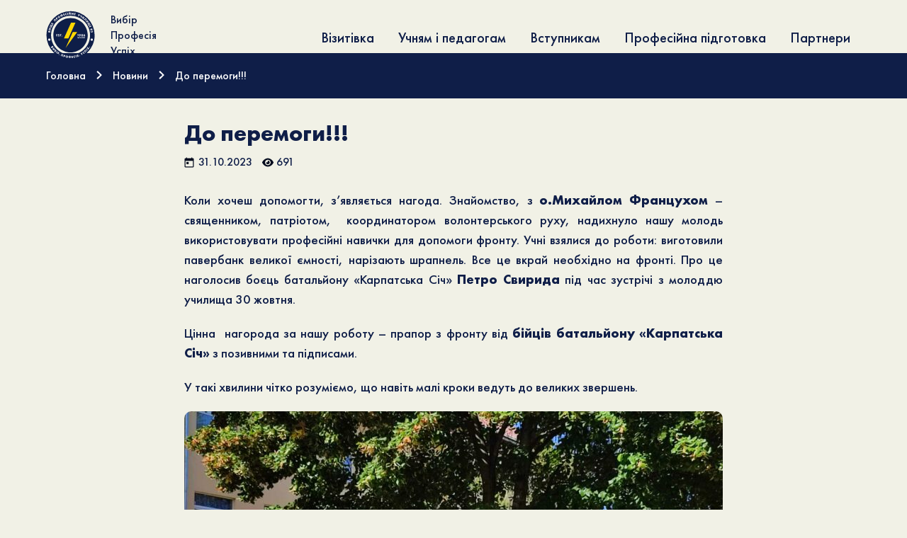

--- FILE ---
content_type: text/html; charset=UTF-8
request_url: https://vpu3.org.ua/do-peremohy/
body_size: 16018
content:
<!doctype html>
<html lang="uk" prefix="og: http://ogp.me/ns#">
<head>
    <meta charset="utf-8">
    <meta name="viewport" content="width=device-width, initial-scale=1, shrink-to-fit=no">
    
    <link rel="profile" href="http://gmpg.org/xfn/11"/>
    <link rel="pingback" href="https://vpu3.org.ua/xmlrpc.php"/>
    <link rel="stylesheet" href="https://cdnjs.cloudflare.com/ajax/libs/OwlCarousel2/2.3.4/assets/owl.carousel.css"/>	
	<link rel="stylesheet" href="/wp-content/themes/college-kiev/css/flexslider.css" type="text/css">
    <title>Комунальний заклад «Вище професійне училище № з м. Мукачево» Закарпатської обласної ради До перемоги!!! - Комунальний заклад «Вище професійне училище № з м. Мукачево» Закарпатської обласної ради</title>
    <meta name='robots' content='index, follow, max-image-preview:large, max-snippet:-1, max-video-preview:-1' />

	<!-- This site is optimized with the Yoast SEO plugin v26.6 - https://yoast.com/wordpress/plugins/seo/ -->
	<link rel="canonical" href="https://vpu3.org.ua/do-peremohy/" />
	<meta property="og:locale" content="uk_UA" />
	<meta property="og:type" content="article" />
	<meta property="og:title" content="До перемоги!!! - Комунальний заклад «Вище професійне училище № з м. Мукачево» Закарпатської обласної ради" />
	<meta property="og:description" content="Коли хочеш допомогти, з’являється нагода. [&hellip;]" />
	<meta property="og:url" content="https://vpu3.org.ua/do-peremohy/" />
	<meta property="og:site_name" content="Комунальний заклад «Вище професійне училище № з м. Мукачево» Закарпатської обласної ради" />
	<meta property="article:publisher" content="https://www.facebook.com/profile.php?id=100064165715150" />
	<meta property="article:published_time" content="2023-10-31T12:34:00+00:00" />
	<meta property="article:modified_time" content="2024-04-19T06:30:39+00:00" />
	<meta property="og:image" content="https://vpu3.org.ua/wp-content/uploads/2023/10/2-2.jpg" />
	<meta property="og:image:width" content="2000" />
	<meta property="og:image:height" content="1500" />
	<meta property="og:image:type" content="image/jpeg" />
	<meta name="author" content="editor" />
	<meta name="twitter:card" content="summary_large_image" />
	<meta name="twitter:label1" content="Написано" />
	<meta name="twitter:data1" content="editor" />
	<meta name="twitter:label2" content="Прибл. час читання" />
	<meta name="twitter:data2" content="1 хвилина" />
	<script type="application/ld+json" class="yoast-schema-graph">{"@context":"https://schema.org","@graph":[{"@type":"Article","@id":"https://vpu3.org.ua/do-peremohy/#article","isPartOf":{"@id":"https://vpu3.org.ua/do-peremohy/"},"author":{"name":"editor","@id":"https://vpu3.org.ua/#/schema/person/4f8ff82e283e1e579b4e8cc0db5eca4b"},"headline":"До перемоги!!!","datePublished":"2023-10-31T12:34:00+00:00","dateModified":"2024-04-19T06:30:39+00:00","mainEntityOfPage":{"@id":"https://vpu3.org.ua/do-peremohy/"},"wordCount":90,"commentCount":0,"publisher":{"@id":"https://vpu3.org.ua/#organization"},"image":{"@id":"https://vpu3.org.ua/do-peremohy/#primaryimage"},"thumbnailUrl":"https://vpu3.org.ua/wp-content/uploads/2023/10/2-2.jpg","keywords":["Бабидорич-Юрій","Газдик-Мирослава","ТВОРИ_ДОБРО","Тіба"],"articleSection":["Новини"],"inLanguage":"uk","potentialAction":[{"@type":"CommentAction","name":"Comment","target":["https://vpu3.org.ua/do-peremohy/#respond"]}]},{"@type":"WebPage","@id":"https://vpu3.org.ua/do-peremohy/","url":"https://vpu3.org.ua/do-peremohy/","name":"До перемоги!!! - Комунальний заклад «Вище професійне училище № з м. Мукачево» Закарпатської обласної ради","isPartOf":{"@id":"https://vpu3.org.ua/#website"},"primaryImageOfPage":{"@id":"https://vpu3.org.ua/do-peremohy/#primaryimage"},"image":{"@id":"https://vpu3.org.ua/do-peremohy/#primaryimage"},"thumbnailUrl":"https://vpu3.org.ua/wp-content/uploads/2023/10/2-2.jpg","datePublished":"2023-10-31T12:34:00+00:00","dateModified":"2024-04-19T06:30:39+00:00","breadcrumb":{"@id":"https://vpu3.org.ua/do-peremohy/#breadcrumb"},"inLanguage":"uk","potentialAction":[{"@type":"ReadAction","target":["https://vpu3.org.ua/do-peremohy/"]}]},{"@type":"ImageObject","inLanguage":"uk","@id":"https://vpu3.org.ua/do-peremohy/#primaryimage","url":"https://vpu3.org.ua/wp-content/uploads/2023/10/2-2.jpg","contentUrl":"https://vpu3.org.ua/wp-content/uploads/2023/10/2-2.jpg","width":2000,"height":1500},{"@type":"BreadcrumbList","@id":"https://vpu3.org.ua/do-peremohy/#breadcrumb","itemListElement":[{"@type":"ListItem","position":1,"name":"Головна","item":"https://vpu3.org.ua/"},{"@type":"ListItem","position":2,"name":"До перемоги!!!"}]},{"@type":"WebSite","@id":"https://vpu3.org.ua/#website","url":"https://vpu3.org.ua/","name":"Комунальний заклад «Вище професійне училище № з м. Мукачево» Закарпатської обласної ради","description":"Комунальний заклад «Вище професійне училище № з м. Мукачево» Закарпатської обласної ради","publisher":{"@id":"https://vpu3.org.ua/#organization"},"potentialAction":[{"@type":"SearchAction","target":{"@type":"EntryPoint","urlTemplate":"https://vpu3.org.ua/?s={search_term_string}"},"query-input":{"@type":"PropertyValueSpecification","valueRequired":true,"valueName":"search_term_string"}}],"inLanguage":"uk"},{"@type":"Organization","@id":"https://vpu3.org.ua/#organization","name":"Комунальний заклад «Вище професійне училище № з м. Мукачево» Закарпатської обласної ради","url":"https://vpu3.org.ua/","logo":{"@type":"ImageObject","inLanguage":"uk","@id":"https://vpu3.org.ua/#/schema/logo/image/","url":"https://vpu3.org.ua/wp-content/uploads/2022/10/cropped-favicon.png","contentUrl":"https://vpu3.org.ua/wp-content/uploads/2022/10/cropped-favicon.png","width":512,"height":512,"caption":"Комунальний заклад «Вище професійне училище № з м. Мукачево» Закарпатської обласної ради"},"image":{"@id":"https://vpu3.org.ua/#/schema/logo/image/"},"sameAs":["https://www.facebook.com/profile.php?id=100064165715150","https://www.instagram.com/vpu_3_mukachevo/","https://www.youtube.com/channel/UCcMoSE-zmUxnEoTRrRy7Dcw/"]},{"@type":"Person","@id":"https://vpu3.org.ua/#/schema/person/4f8ff82e283e1e579b4e8cc0db5eca4b","name":"editor","image":{"@type":"ImageObject","inLanguage":"uk","@id":"https://vpu3.org.ua/#/schema/person/image/","url":"https://secure.gravatar.com/avatar/f56092a09030bf5f65d5612a6f7e331dfff991c8fcc379516d522fa9bd0ab3ac?s=96&d=mm&r=g","contentUrl":"https://secure.gravatar.com/avatar/f56092a09030bf5f65d5612a6f7e331dfff991c8fcc379516d522fa9bd0ab3ac?s=96&d=mm&r=g","caption":"editor"},"url":"https://vpu3.org.ua/author/editor/"}]}</script>
	<!-- / Yoast SEO plugin. -->


<link rel='dns-prefetch' href='//use.fontawesome.com' />
<link rel="alternate" type="application/rss+xml" title="Комунальний заклад «Вище професійне училище № з м. Мукачево» Закарпатської обласної ради &raquo; До перемоги!!! Канал коментарів" href="https://vpu3.org.ua/do-peremohy/feed/" />
<link rel="alternate" title="oEmbed (JSON)" type="application/json+oembed" href="https://vpu3.org.ua/wp-json/oembed/1.0/embed?url=https%3A%2F%2Fvpu3.org.ua%2Fdo-peremohy%2F" />
<link rel="alternate" title="oEmbed (XML)" type="text/xml+oembed" href="https://vpu3.org.ua/wp-json/oembed/1.0/embed?url=https%3A%2F%2Fvpu3.org.ua%2Fdo-peremohy%2F&#038;format=xml" />
<style id='wp-img-auto-sizes-contain-inline-css' type='text/css'>
img:is([sizes=auto i],[sizes^="auto," i]){contain-intrinsic-size:3000px 1500px}
/*# sourceURL=wp-img-auto-sizes-contain-inline-css */
</style>
<style id='wp-emoji-styles-inline-css' type='text/css'>

	img.wp-smiley, img.emoji {
		display: inline !important;
		border: none !important;
		box-shadow: none !important;
		height: 1em !important;
		width: 1em !important;
		margin: 0 0.07em !important;
		vertical-align: -0.1em !important;
		background: none !important;
		padding: 0 !important;
	}
/*# sourceURL=wp-emoji-styles-inline-css */
</style>
<link rel='stylesheet' id='wp-block-library-css' href='https://vpu3.org.ua/wp-includes/css/dist/block-library/style.min.css?ver=6.9' type='text/css' media='all' />
<style id='global-styles-inline-css' type='text/css'>
:root{--wp--preset--aspect-ratio--square: 1;--wp--preset--aspect-ratio--4-3: 4/3;--wp--preset--aspect-ratio--3-4: 3/4;--wp--preset--aspect-ratio--3-2: 3/2;--wp--preset--aspect-ratio--2-3: 2/3;--wp--preset--aspect-ratio--16-9: 16/9;--wp--preset--aspect-ratio--9-16: 9/16;--wp--preset--color--black: #000000;--wp--preset--color--cyan-bluish-gray: #abb8c3;--wp--preset--color--white: #ffffff;--wp--preset--color--pale-pink: #f78da7;--wp--preset--color--vivid-red: #cf2e2e;--wp--preset--color--luminous-vivid-orange: #ff6900;--wp--preset--color--luminous-vivid-amber: #fcb900;--wp--preset--color--light-green-cyan: #7bdcb5;--wp--preset--color--vivid-green-cyan: #00d084;--wp--preset--color--pale-cyan-blue: #8ed1fc;--wp--preset--color--vivid-cyan-blue: #0693e3;--wp--preset--color--vivid-purple: #9b51e0;--wp--preset--gradient--vivid-cyan-blue-to-vivid-purple: linear-gradient(135deg,rgb(6,147,227) 0%,rgb(155,81,224) 100%);--wp--preset--gradient--light-green-cyan-to-vivid-green-cyan: linear-gradient(135deg,rgb(122,220,180) 0%,rgb(0,208,130) 100%);--wp--preset--gradient--luminous-vivid-amber-to-luminous-vivid-orange: linear-gradient(135deg,rgb(252,185,0) 0%,rgb(255,105,0) 100%);--wp--preset--gradient--luminous-vivid-orange-to-vivid-red: linear-gradient(135deg,rgb(255,105,0) 0%,rgb(207,46,46) 100%);--wp--preset--gradient--very-light-gray-to-cyan-bluish-gray: linear-gradient(135deg,rgb(238,238,238) 0%,rgb(169,184,195) 100%);--wp--preset--gradient--cool-to-warm-spectrum: linear-gradient(135deg,rgb(74,234,220) 0%,rgb(151,120,209) 20%,rgb(207,42,186) 40%,rgb(238,44,130) 60%,rgb(251,105,98) 80%,rgb(254,248,76) 100%);--wp--preset--gradient--blush-light-purple: linear-gradient(135deg,rgb(255,206,236) 0%,rgb(152,150,240) 100%);--wp--preset--gradient--blush-bordeaux: linear-gradient(135deg,rgb(254,205,165) 0%,rgb(254,45,45) 50%,rgb(107,0,62) 100%);--wp--preset--gradient--luminous-dusk: linear-gradient(135deg,rgb(255,203,112) 0%,rgb(199,81,192) 50%,rgb(65,88,208) 100%);--wp--preset--gradient--pale-ocean: linear-gradient(135deg,rgb(255,245,203) 0%,rgb(182,227,212) 50%,rgb(51,167,181) 100%);--wp--preset--gradient--electric-grass: linear-gradient(135deg,rgb(202,248,128) 0%,rgb(113,206,126) 100%);--wp--preset--gradient--midnight: linear-gradient(135deg,rgb(2,3,129) 0%,rgb(40,116,252) 100%);--wp--preset--font-size--small: 13px;--wp--preset--font-size--medium: 20px;--wp--preset--font-size--large: 36px;--wp--preset--font-size--x-large: 42px;--wp--preset--spacing--20: 0.44rem;--wp--preset--spacing--30: 0.67rem;--wp--preset--spacing--40: 1rem;--wp--preset--spacing--50: 1.5rem;--wp--preset--spacing--60: 2.25rem;--wp--preset--spacing--70: 3.38rem;--wp--preset--spacing--80: 5.06rem;--wp--preset--shadow--natural: 6px 6px 9px rgba(0, 0, 0, 0.2);--wp--preset--shadow--deep: 12px 12px 50px rgba(0, 0, 0, 0.4);--wp--preset--shadow--sharp: 6px 6px 0px rgba(0, 0, 0, 0.2);--wp--preset--shadow--outlined: 6px 6px 0px -3px rgb(255, 255, 255), 6px 6px rgb(0, 0, 0);--wp--preset--shadow--crisp: 6px 6px 0px rgb(0, 0, 0);}:where(.is-layout-flex){gap: 0.5em;}:where(.is-layout-grid){gap: 0.5em;}body .is-layout-flex{display: flex;}.is-layout-flex{flex-wrap: wrap;align-items: center;}.is-layout-flex > :is(*, div){margin: 0;}body .is-layout-grid{display: grid;}.is-layout-grid > :is(*, div){margin: 0;}:where(.wp-block-columns.is-layout-flex){gap: 2em;}:where(.wp-block-columns.is-layout-grid){gap: 2em;}:where(.wp-block-post-template.is-layout-flex){gap: 1.25em;}:where(.wp-block-post-template.is-layout-grid){gap: 1.25em;}.has-black-color{color: var(--wp--preset--color--black) !important;}.has-cyan-bluish-gray-color{color: var(--wp--preset--color--cyan-bluish-gray) !important;}.has-white-color{color: var(--wp--preset--color--white) !important;}.has-pale-pink-color{color: var(--wp--preset--color--pale-pink) !important;}.has-vivid-red-color{color: var(--wp--preset--color--vivid-red) !important;}.has-luminous-vivid-orange-color{color: var(--wp--preset--color--luminous-vivid-orange) !important;}.has-luminous-vivid-amber-color{color: var(--wp--preset--color--luminous-vivid-amber) !important;}.has-light-green-cyan-color{color: var(--wp--preset--color--light-green-cyan) !important;}.has-vivid-green-cyan-color{color: var(--wp--preset--color--vivid-green-cyan) !important;}.has-pale-cyan-blue-color{color: var(--wp--preset--color--pale-cyan-blue) !important;}.has-vivid-cyan-blue-color{color: var(--wp--preset--color--vivid-cyan-blue) !important;}.has-vivid-purple-color{color: var(--wp--preset--color--vivid-purple) !important;}.has-black-background-color{background-color: var(--wp--preset--color--black) !important;}.has-cyan-bluish-gray-background-color{background-color: var(--wp--preset--color--cyan-bluish-gray) !important;}.has-white-background-color{background-color: var(--wp--preset--color--white) !important;}.has-pale-pink-background-color{background-color: var(--wp--preset--color--pale-pink) !important;}.has-vivid-red-background-color{background-color: var(--wp--preset--color--vivid-red) !important;}.has-luminous-vivid-orange-background-color{background-color: var(--wp--preset--color--luminous-vivid-orange) !important;}.has-luminous-vivid-amber-background-color{background-color: var(--wp--preset--color--luminous-vivid-amber) !important;}.has-light-green-cyan-background-color{background-color: var(--wp--preset--color--light-green-cyan) !important;}.has-vivid-green-cyan-background-color{background-color: var(--wp--preset--color--vivid-green-cyan) !important;}.has-pale-cyan-blue-background-color{background-color: var(--wp--preset--color--pale-cyan-blue) !important;}.has-vivid-cyan-blue-background-color{background-color: var(--wp--preset--color--vivid-cyan-blue) !important;}.has-vivid-purple-background-color{background-color: var(--wp--preset--color--vivid-purple) !important;}.has-black-border-color{border-color: var(--wp--preset--color--black) !important;}.has-cyan-bluish-gray-border-color{border-color: var(--wp--preset--color--cyan-bluish-gray) !important;}.has-white-border-color{border-color: var(--wp--preset--color--white) !important;}.has-pale-pink-border-color{border-color: var(--wp--preset--color--pale-pink) !important;}.has-vivid-red-border-color{border-color: var(--wp--preset--color--vivid-red) !important;}.has-luminous-vivid-orange-border-color{border-color: var(--wp--preset--color--luminous-vivid-orange) !important;}.has-luminous-vivid-amber-border-color{border-color: var(--wp--preset--color--luminous-vivid-amber) !important;}.has-light-green-cyan-border-color{border-color: var(--wp--preset--color--light-green-cyan) !important;}.has-vivid-green-cyan-border-color{border-color: var(--wp--preset--color--vivid-green-cyan) !important;}.has-pale-cyan-blue-border-color{border-color: var(--wp--preset--color--pale-cyan-blue) !important;}.has-vivid-cyan-blue-border-color{border-color: var(--wp--preset--color--vivid-cyan-blue) !important;}.has-vivid-purple-border-color{border-color: var(--wp--preset--color--vivid-purple) !important;}.has-vivid-cyan-blue-to-vivid-purple-gradient-background{background: var(--wp--preset--gradient--vivid-cyan-blue-to-vivid-purple) !important;}.has-light-green-cyan-to-vivid-green-cyan-gradient-background{background: var(--wp--preset--gradient--light-green-cyan-to-vivid-green-cyan) !important;}.has-luminous-vivid-amber-to-luminous-vivid-orange-gradient-background{background: var(--wp--preset--gradient--luminous-vivid-amber-to-luminous-vivid-orange) !important;}.has-luminous-vivid-orange-to-vivid-red-gradient-background{background: var(--wp--preset--gradient--luminous-vivid-orange-to-vivid-red) !important;}.has-very-light-gray-to-cyan-bluish-gray-gradient-background{background: var(--wp--preset--gradient--very-light-gray-to-cyan-bluish-gray) !important;}.has-cool-to-warm-spectrum-gradient-background{background: var(--wp--preset--gradient--cool-to-warm-spectrum) !important;}.has-blush-light-purple-gradient-background{background: var(--wp--preset--gradient--blush-light-purple) !important;}.has-blush-bordeaux-gradient-background{background: var(--wp--preset--gradient--blush-bordeaux) !important;}.has-luminous-dusk-gradient-background{background: var(--wp--preset--gradient--luminous-dusk) !important;}.has-pale-ocean-gradient-background{background: var(--wp--preset--gradient--pale-ocean) !important;}.has-electric-grass-gradient-background{background: var(--wp--preset--gradient--electric-grass) !important;}.has-midnight-gradient-background{background: var(--wp--preset--gradient--midnight) !important;}.has-small-font-size{font-size: var(--wp--preset--font-size--small) !important;}.has-medium-font-size{font-size: var(--wp--preset--font-size--medium) !important;}.has-large-font-size{font-size: var(--wp--preset--font-size--large) !important;}.has-x-large-font-size{font-size: var(--wp--preset--font-size--x-large) !important;}
/*# sourceURL=global-styles-inline-css */
</style>

<style id='classic-theme-styles-inline-css' type='text/css'>
/*! This file is auto-generated */
.wp-block-button__link{color:#fff;background-color:#32373c;border-radius:9999px;box-shadow:none;text-decoration:none;padding:calc(.667em + 2px) calc(1.333em + 2px);font-size:1.125em}.wp-block-file__button{background:#32373c;color:#fff;text-decoration:none}
/*# sourceURL=/wp-includes/css/classic-themes.min.css */
</style>
<link rel='stylesheet' id='wp-components-css' href='https://vpu3.org.ua/wp-includes/css/dist/components/style.min.css?ver=6.9' type='text/css' media='all' />
<link rel='stylesheet' id='wp-preferences-css' href='https://vpu3.org.ua/wp-includes/css/dist/preferences/style.min.css?ver=6.9' type='text/css' media='all' />
<link rel='stylesheet' id='wp-block-editor-css' href='https://vpu3.org.ua/wp-includes/css/dist/block-editor/style.min.css?ver=6.9' type='text/css' media='all' />
<link rel='stylesheet' id='popup-maker-block-library-style-css' href='https://vpu3.org.ua/wp-content/plugins/popup-maker/dist/packages/block-library-style.css?ver=dbea705cfafe089d65f1' type='text/css' media='all' />
<style id='font-awesome-svg-styles-default-inline-css' type='text/css'>
.svg-inline--fa {
  display: inline-block;
  height: 1em;
  overflow: visible;
  vertical-align: -.125em;
}
/*# sourceURL=font-awesome-svg-styles-default-inline-css */
</style>
<link rel='stylesheet' id='font-awesome-svg-styles-css' href='https://vpu3.org.ua/wp-content/uploads/font-awesome/v6.2.0/css/svg-with-js.css' type='text/css' media='all' />
<style id='font-awesome-svg-styles-inline-css' type='text/css'>
   .wp-block-font-awesome-icon svg::before,
   .wp-rich-text-font-awesome-icon svg::before {content: unset;}
/*# sourceURL=font-awesome-svg-styles-inline-css */
</style>
<link rel='stylesheet' id='contact-form-7-css' href='https://vpu3.org.ua/wp-content/plugins/contact-form-7/includes/css/styles.css?ver=6.1.4' type='text/css' media='all' />
<link rel='stylesheet' id='font-awesome-official-css' href='https://use.fontawesome.com/releases/v6.2.0/css/all.css' type='text/css' media='all' integrity="sha384-SOnAn/m2fVJCwnbEYgD4xzrPtvsXdElhOVvR8ND1YjB5nhGNwwf7nBQlhfAwHAZC" crossorigin="anonymous" />
<link rel="https://api.w.org/" href="https://vpu3.org.ua/wp-json/" /><link rel="alternate" title="JSON" type="application/json" href="https://vpu3.org.ua/wp-json/wp/v2/posts/6368" /><link rel="EditURI" type="application/rsd+xml" title="RSD" href="https://vpu3.org.ua/xmlrpc.php?rsd" />
<meta name="generator" content="WordPress 6.9" />
<link rel='shortlink' href='https://vpu3.org.ua/?p=6368' />

		<!-- CPT UI Extended Customizer CSS -->
		<style type="text/css" id="cpt-ui-extended-css">
																										</style>
		<!-- /CPT UI Extended Customizer CSS -->

		<link rel="icon" href="https://vpu3.org.ua/wp-content/uploads/2022/10/cropped-favicon-32x32.png" sizes="32x32" />
<link rel="icon" href="https://vpu3.org.ua/wp-content/uploads/2022/10/cropped-favicon-192x192.png" sizes="192x192" />
<link rel="apple-touch-icon" href="https://vpu3.org.ua/wp-content/uploads/2022/10/cropped-favicon-180x180.png" />
<meta name="msapplication-TileImage" content="https://vpu3.org.ua/wp-content/uploads/2022/10/cropped-favicon-270x270.png" />
		<style type="text/css" id="wp-custom-css">
			img.aligncenter {    
		display: block;
    margin-left: auto;
    margin-right: auto;
}

img.alignleft{    
		display: block;
    float:left;
    margin: 7px 7px 7px 0;
}

img.alignright{    
		display: block;
    float:right;
    margin: 7px 7px 7px 0;
}

.mptt-shortcode-table tr {
	height: 65px !important;
}
		</style>
		
<link rel='stylesheet' id='main_style-css'  href='/wp-content/themes/college-kiev/css/main.css' type='text/css'/>
<link rel='stylesheet' id='fonts-css'  href='/wp-content/themes/college-kiev/fonts/FuturaPT/futurePT.css' type='text/css' />

</head>
<body class="wp-singular post-template-default single single-post postid-6368 single-format-standard wp-theme-college-kiev">
	   
	        
		<header>     
			    <div class="top-line">
        <div class="container">
            <div class="row">
                <div class="col-2">
                    <div class="logo">
											<a href="https://vpu3.org.ua"><img src="https://vpu3.org.ua/wp-content/uploads/2025/02/logo-1.svg" alt=""></a>
					                        
                        <span>Вибір Професія Успіх</span>
						
                    </div>
                </div>
                <div class="col-10">
                    <div class="burger">
                        <svg class="ham hamRotate ham1" viewBox="0 0 100 100" width="40" onclick="this.classList.toggle('active');$('.menu-first').toggleClass('active-mobile');"><path class="line top" d="m 30,33 h 40 c 0,0 9.044436,-0.654587 9.044436,-8.508902 0,-7.854315 -8.024349,-11.958003 -14.89975,-10.85914 -6.875401,1.098863 -13.637059,4.171617 -13.637059,16.368042 v 40" /><path class="line middle" d="m 30,50 h 40" /><path class="line bottom" d="m 30,67 h 40 c 12.796276,0 15.357889,-11.717785 15.357889,-26.851538 0,-15.133752 -4.786586,-27.274118 -16.667516,-27.274118 -11.88093,0 -18.499247,6.994427 -18.435284,17.125656 l 0.252538,40" /></svg>
                    </div>

                    <ul id="menu-kheder" class="menu-first"><li id="menu-item-14364" class="menu-first__link menu-item menu-item-type-post_type menu-item-object-page menu-item-has-children menu-item-14364"><a href="https://vpu3.org.ua/vizytivka/">Візитівка</a>
<ul class="sub-menu">
	<li id="menu-item-14365" class="menu-item menu-item-type-post_type menu-item-object-page menu-item-14365"><a href="https://vpu3.org.ua/vizytivka/istoriia/">Історія</a></li>
</ul>
</li>
<li id="menu-item-14372" class="menu-first__link menu-item menu-item-type-post_type menu-item-object-page menu-item-14372"><a href="https://vpu3.org.ua/uchniam-i-pedahoham/">Учням і педагогам</a></li>
<li id="menu-item-14253" class="menu-first__link menu-item menu-item-type-post_type menu-item-object-page menu-item-14253"><a href="https://vpu3.org.ua/vstupnykam/">Вступникам</a></li>
<li id="menu-item-14367" class="menu-first__link menu-item menu-item-type-post_type menu-item-object-page menu-item-has-children menu-item-14367"><a href="https://vpu3.org.ua/profesiyna-pidhotovka/">Професійна підготовка</a>
<ul class="sub-menu">
	<li id="menu-item-14368" class="menu-item menu-item-type-post_type menu-item-object-page menu-item-has-children menu-item-14368"><a href="https://vpu3.org.ua/profesiyna-pidhotovka/navchalno-praktychni-tsentry/">Навчально-практичні центри</a>
	<ul class="sub-menu">
		<li id="menu-item-14369" class="menu-item menu-item-type-post_type menu-item-object-page menu-item-14369"><a href="https://vpu3.org.ua/profesiyna-pidhotovka/navchalno-praktychni-tsentry/normatyvno-pravovi-dokumenty/">Нормативно-правові документи</a></li>
	</ul>
</li>
	<li id="menu-item-14370" class="menu-item menu-item-type-post_type menu-item-object-page menu-item-14370"><a href="https://vpu3.org.ua/profesiyna-pidhotovka/osvitni-prohramy-ta-derzhstandarty/">Освітні програми та Держстандарти</a></li>
	<li id="menu-item-14371" class="menu-item menu-item-type-post_type menu-item-object-page menu-item-14371"><a href="https://vpu3.org.ua/profesiyna-pidhotovka/produktsiia-ta-posluhy/">Продукція та послуги</a></li>
</ul>
</li>
<li id="menu-item-14373" class="menu-first__link menu-item menu-item-type-post_type menu-item-object-page menu-item-14373"><a href="https://vpu3.org.ua/partnery/">Партнери</a></li>
</ul>                </div>
            </div>
        </div>
    </div>



</header>


<div class="beadcrumbs-wrap">
    <div class="container" id="beadcrumbs">
        <div class="row">
            <div class="col-12">
                <div class="beadcrumbs">
                    <span property="itemListElement" typeof="ListItem"><a property="item" typeof="WebPage" title="Go to Комунальний заклад «Вище професійне училище № з м. Мукачево» Закарпатської обласної ради." href="https://vpu3.org.ua" class="home" ><span property="name">Головна</span></a><meta property="position" content="1"></span><img src="/wp-content/themes/college-kiev/img/bread.svg" alt=""><span property="itemListElement" typeof="ListItem"><a property="item" typeof="WebPage" title="Go to the Новини Категорія archives." href="https://vpu3.org.ua/news/" class="taxonomy category" ><span property="name">Новини</span></a><meta property="position" content="2"></span><img src="/wp-content/themes/college-kiev/img/bread.svg" alt=""><span property="itemListElement" typeof="ListItem"><a property="item" typeof="WebPage" title="Перейти до До перемоги!!!." href="https://vpu3.org.ua/do-peremohy/" class="post post-post current-item" aria-current="page"><span property="name">До перемоги!!!</span></a><meta property="position" content="3"></span>                </div>
            </div>
        </div>
    </div>
</div>


<div class="container">    
    <div class="row">
        <div class="col-md-12">
            <article>
                <h2>До перемоги!!!</h2>
                <div class="time">31.10.2023</div>
                <div class="view">
                	                	691                </div>

                <p style="text-align: justify;"><span style="font-size: 14pt;">Коли хочеш допомогти, з’являється нагода. Знайомство, з <strong>о.Михайлом Францухом</strong> &#8211; священником, патріотом,  координатором волонтерського руху, надихнуло нашу молодь використовувати професійні навички для допомоги фронту. Учні взялися до роботи: виготовили павербанк великої ємності, нарізають шрапнель. Все це вкрай необхідно на фронті. Про це наголосив боєць батальйону «Карпатська Січ» <strong>Петро Свирида</strong> під час зустрічі з молоддю училища 30 жовтня.</span></p>
<p style="text-align: justify;"><span style="font-size: 14pt;">Цінна  нагорода за нашу роботу – прапор з фронту від <strong>бійців батальйону «Карпатська Січ»</strong> з позивними та підписами.</span></p>
<p style="text-align: justify;"><span style="font-size: 14pt;">У такі хвилини чітко розуміємо, що навіть малі кроки ведуть до великих звершень.</span></p>
              <!-- <img src="https://vpu3.org.ua/wp-content/uploads/2023/10/2-2.jpg" alt=""> -->
				    <div id="slider" class="flexslider">
        <ul class="slides">
                            <li>
                    <img src="https://vpu3.org.ua/wp-content/uploads/2023/10/371119361_697566732401357_4860192797587186512_n-760x570.jpg" alt="" />
                    <p></p>
                </li>
                            <li>
                    <img src="https://vpu3.org.ua/wp-content/uploads/2023/10/38-5-760x570.jpg" alt="" />
                    <p></p>
                </li>
                            <li>
                    <img src="https://vpu3.org.ua/wp-content/uploads/2023/10/1-1-1-760x570.jpg" alt="" />
                    <p></p>
                </li>
                            <li>
                    <img src="https://vpu3.org.ua/wp-content/uploads/2023/10/1-3-1-760x570.jpg" alt="" />
                    <p></p>
                </li>
                            <li>
                    <img src="https://vpu3.org.ua/wp-content/uploads/2023/10/1-2-1-760x570.jpg" alt="" />
                    <p></p>
                </li>
                            <li>
                    <img src="https://vpu3.org.ua/wp-content/uploads/2023/10/1-4-1-760x570.jpg" alt="" />
                    <p></p>
                </li>
                            <li>
                    <img src="https://vpu3.org.ua/wp-content/uploads/2023/10/1-5-1-760x570.jpg" alt="" />
                    <p></p>
                </li>
                            <li>
                    <img src="https://vpu3.org.ua/wp-content/uploads/2023/10/37-17-760x570.jpg" alt="" />
                    <p></p>
                </li>
                            <li>
                    <img src="https://vpu3.org.ua/wp-content/uploads/2023/10/2-2-760x570.jpg" alt="" />
                    <p></p>
                </li>
                    </ul>
    </div>
    <div id="carousel" class="flexslider">
        <ul class="slides">
                            <li>
                    <img src="https://vpu3.org.ua/wp-content/uploads/2023/10/371119361_697566732401357_4860192797587186512_n-210x132.jpg" alt="Зображення " />
                </li>
                            <li>
                    <img src="https://vpu3.org.ua/wp-content/uploads/2023/10/38-5-210x132.jpg" alt="Зображення " />
                </li>
                            <li>
                    <img src="https://vpu3.org.ua/wp-content/uploads/2023/10/1-1-1-210x132.jpg" alt="Зображення " />
                </li>
                            <li>
                    <img src="https://vpu3.org.ua/wp-content/uploads/2023/10/1-3-1-210x132.jpg" alt="Зображення " />
                </li>
                            <li>
                    <img src="https://vpu3.org.ua/wp-content/uploads/2023/10/1-2-1-210x132.jpg" alt="Зображення " />
                </li>
                            <li>
                    <img src="https://vpu3.org.ua/wp-content/uploads/2023/10/1-4-1-210x132.jpg" alt="Зображення " />
                </li>
                            <li>
                    <img src="https://vpu3.org.ua/wp-content/uploads/2023/10/1-5-1-210x132.jpg" alt="Зображення " />
                </li>
                            <li>
                    <img src="https://vpu3.org.ua/wp-content/uploads/2023/10/37-17-210x132.jpg" alt="Зображення " />
                </li>
                            <li>
                    <img src="https://vpu3.org.ua/wp-content/uploads/2023/10/2-2-210x132.jpg" alt="Зображення " />
                </li>
                    </ul>
    </div>	
	

            </article>
        </div>
    </div>
</div>

<section class="last_news">

    <div class="container">
        <div class="row">
            <div class="col-12">
                <h2>Останні новини</h2>

                 <a href="/news/" class="all-news">Більше новин <svg width="16" height="15" fill="none" xmlns="http://www.w3.org/2000/svg"><path fill-rule="evenodd" clip-rule="evenodd" d="m7.1.38 8.806.986-.151 9.159-2.235-.037.094-5.694-11.99 10.06-1.437-1.712 11.869-9.958L6.85 2.6 7.1.38Z" fill="#0F1E48"></path></svg></a>
            </div>

                                 
                    <div class="col-md-4">
                    <div class="news-item">
                        <img src="https://vpu3.org.ua/wp-content/uploads/2026/01/Pamiatna-lystivka-do1-363x272.png" alt="">
                        <div class="news-text ">
                            <a href="https://vpu3.org.ua/den-pam-iati-heroiv-krut/">
                            <div class="news-title">День пам’яті Героїв Крут</div>
                            <div class="news-short-desc">
                                                            </div>
                            </a>
                            <div class="time">29.01.2026</div>
                            <div class="view">
                                11                            </div>
                        </div>
                    </div>
                    </div>     

                                         
                    <div class="col-md-4">
                    <div class="news-item">
                        <img src="https://vpu3.org.ua/wp-content/uploads/2026/01/IMG_6104-363x272.jpg" alt="">
                        <div class="news-text ">
                            <a href="https://vpu3.org.ua/shchabliamy-profesiynoho-rukhu/">
                            <div class="news-title">Щаблями професійного руху</div>
                            <div class="news-short-desc">
                                28 січня відбулося чергове засідання [&hellip;]                            </div>
                            </a>
                            <div class="time">28.01.2026</div>
                            <div class="view">
                                31                            </div>
                        </div>
                    </div>
                    </div>     

                                         
                    <div class="col-md-4">
                    <div class="news-item">
                        <img src="https://vpu3.org.ua/wp-content/uploads/2026/01/1-2-363x272.jpg" alt="">
                        <div class="news-text ">
                            <a href="https://vpu3.org.ua/shanuiemo-tradytsii-berezhemo-kulturnyy-kod/">
                            <div class="news-title">Шануємо традиції &#8211; бережемо культурний код</div>
                            <div class="news-short-desc">
                                                            </div>
                            </a>
                            <div class="time">27.01.2026</div>
                            <div class="view">
                                22                            </div>
                        </div>
                    </div>
                    </div>     

                                    
    </div>
</section>
<footer>
<div class="container">
    <div class="row">
        <div class="col-md-3 d-none-mob">

            <ul id="menu-futer-1" class="menu-menu"><li id="menu-item-468" class="menu-item menu-item-type-post_type menu-item-object-page menu-item-has-children menu-item-468"><a href="https://vpu3.org.ua/vizytivka/">Візитівка</a>
<ul class="sub-menu">
	<li id="menu-item-179" class="menu-second__link menu-item menu-item-type-post_type menu-item-object-page menu-item-179"><a href="https://vpu3.org.ua/news/">Новини</a></li>
	<li id="menu-item-275" class="menu-second__link --clickable menu-item menu-item-type-post_type_archive menu-item-object-pratsivnyky menu-item-has-children menu-item-275"><a>Педагогічні працівники</a>
	<ul class="sub-menu">
		<li id="menu-item-276" class="menu-third__link menu-item menu-item-type-taxonomy menu-item-object-pracivnyky menu-item-276"><a href="https://vpu3.org.ua/pracivnyky/administratsiia/">Адміністрація</a></li>
		<li id="menu-item-336" class="menu-third__link menu-item menu-item-type-taxonomy menu-item-object-pracivnyky menu-item-336"><a href="https://vpu3.org.ua/pracivnyky/vykladachi/">Викладачі</a></li>
		<li id="menu-item-545" class="menu-third__link menu-item menu-item-type-taxonomy menu-item-object-pracivnyky menu-item-545"><a href="https://vpu3.org.ua/pracivnyky/fakhivtsi/">Фахівці</a></li>
		<li id="menu-item-337" class="menu-third__link menu-item menu-item-type-taxonomy menu-item-object-pracivnyky menu-item-337"><a href="https://vpu3.org.ua/pracivnyky/maystry-vyrobnychoho-navchannia/">Майстри виробничого навчання</a></li>
		<li id="menu-item-335" class="menu-third__link menu-item menu-item-type-post_type menu-item-object-page menu-item-335"><a href="https://vpu3.org.ua/vakansii/">Вакансії</a></li>
	</ul>
</li>
	<li id="menu-item-182" class="menu-second__link menu-item menu-item-type-post_type menu-item-object-page menu-item-182"><a href="https://vpu3.org.ua/vizytivka/istoriia/">Історія</a></li>
	<li id="menu-item-334" class="menu-second__link --clickable menu-item menu-item-type-post_type menu-item-object-page menu-item-has-children menu-item-334"><a href="https://vpu3.org.ua/vizytivka/prozorist-ta-informatsiyna-vidkrytist/">Прозорість та інформаційна відкритість</a>
	<ul class="sub-menu">
		<li id="menu-item-1516" class="menu-third__link menu-item menu-item-type-post_type menu-item-object-page menu-item-1516"><a href="https://vpu3.org.ua/vizytivka/prozorist-ta-informatsiyna-vidkrytist/zahalna-informatsiia/">Загальна інформація</a></li>
		<li id="menu-item-1517" class="menu-third__link menu-item menu-item-type-post_type menu-item-object-page menu-item-1517"><a href="https://vpu3.org.ua/vizytivka/prozorist-ta-informatsiyna-vidkrytist/publichni-zakupivli/">Публічні закупівлі</a></li>
		<li id="menu-item-1518" class="menu-third__link menu-item menu-item-type-post_type menu-item-object-page menu-item-1518"><a href="https://vpu3.org.ua/vizytivka/prozorist-ta-informatsiyna-vidkrytist/finansovo-hospodarska-diialnist/">Фінансово-господарська діяльність</a></li>
		<li id="menu-item-1519" class="menu-third__link menu-item menu-item-type-post_type menu-item-object-page menu-item-1519"><a href="https://vpu3.org.ua/vizytivka/prozorist-ta-informatsiyna-vidkrytist/shtatnyy-rozpys/">Штатний розпис</a></li>
		<li id="menu-item-12442" class="menu-third__link menu-item menu-item-type-post_type menu-item-object-page menu-item-12442"><a href="https://vpu3.org.ua/vizytivka/prozorist-ta-informatsiyna-vidkrytist/vnutrishnia-systema-zabezpechennia-iakosti-osvity/">Внутрішня система забезпечення якості освіти</a></li>
		<li id="menu-item-1520" class="menu-third__link menu-item menu-item-type-post_type menu-item-object-page menu-item-1520"><a href="https://vpu3.org.ua/vizytivka/prozorist-ta-informatsiyna-vidkrytist/zvit-dyrektora/">Звіт директора</a></li>
		<li id="menu-item-1521" class="menu-third__link menu-item menu-item-type-post_type menu-item-object-page menu-item-1521"><a href="https://vpu3.org.ua/vizytivka/prozorist-ta-informatsiyna-vidkrytist/normatyvno-pravove-zabezpechennia/">Нормативно-правове забезпечення</a></li>
		<li id="menu-item-1522" class="menu-third__link menu-item menu-item-type-post_type menu-item-object-page menu-item-1522"><a href="https://vpu3.org.ua/vizytivka/prozorist-ta-informatsiyna-vidkrytist/materialna-baza/">Матеріальна база</a></li>
	</ul>
</li>
</ul>
</li>
</ul>        </div>

        <div class="col-md-3 d-none-mob">
            <ul id="menu-futer-2" class="menu-menu"><li id="menu-item-469" class="menu-item menu-item-type-post_type menu-item-object-page menu-item-has-children menu-item-469"><a href="https://vpu3.org.ua/uchniam-i-pedahoham/">Учням і педагогам</a>
<ul class="sub-menu">
	<li id="menu-item-338" class="menu-second__link menu-item menu-item-type-post_type menu-item-object-page menu-item-338"><a href="https://vpu3.org.ua/uchniam-i-pedahoham/rozklad-zaniat/">Розклад занять</a></li>
	<li id="menu-item-93" class="menu-second__link --clickable menu-item menu-item-type-custom menu-item-object-custom menu-item-has-children menu-item-93"><a href="#">Методична робота</a>
	<ul class="sub-menu">
		<li id="menu-item-341" class="menu-third__link menu-item menu-item-type-post_type menu-item-object-page menu-item-341"><a href="https://vpu3.org.ua/metodychna-robota/metodychnyy-kabinet/">Методичний кабінет</a></li>
		<li id="menu-item-340" class="menu-third__link menu-item menu-item-type-post_type menu-item-object-page menu-item-340"><a href="https://vpu3.org.ua/metodychna-robota/atestatsiia-pedahohichnykh-pratsivnykiv/">Атестація педагогічних працівників</a></li>
		<li id="menu-item-4111" class="menu-third__link menu-item menu-item-type-post_type menu-item-object-page menu-item-4111"><a href="https://vpu3.org.ua/metodychna-robota/metod-komisii/">Методичні комісії</a></li>
	</ul>
</li>
	<li id="menu-item-347" class="menu-second__link menu-item menu-item-type-post_type menu-item-object-page menu-item-347"><a href="https://vpu3.org.ua/uchniam-i-pedahoham/tsentr-rozvytku-karjery/">Центр розвитку кар’єри</a></li>
	<li id="menu-item-348" class="menu-second__link menu-item menu-item-type-post_type menu-item-object-page menu-item-348"><a href="https://vpu3.org.ua/uchniam-i-pedahoham/stem-osvita/">STEM-освіта</a></li>
	<li id="menu-item-1013" class="menu-second__link menu-item menu-item-type-post_type menu-item-object-page menu-item-1013"><a href="https://vpu3.org.ua/uchniam-i-pedahoham/biblioteka/">Бібліотека</a></li>
	<li id="menu-item-707" class="menu-second__link menu-item menu-item-type-post_type menu-item-object-page menu-item-707"><a href="https://vpu3.org.ua/uchniam-i-pedahoham/elektronna-biblioteka/">Електронна бібліотека</a></li>
	<li id="menu-item-97" class="menu-second__link --clickable menu-item menu-item-type-custom menu-item-object-custom menu-item-has-children menu-item-97"><a href="#">Виховна робота</a>
	<ul class="sub-menu">
		<li id="menu-item-345" class="menu-third__link menu-item menu-item-type-post_type menu-item-object-page menu-item-345"><a href="https://vpu3.org.ua/vykhovna-robota/sotsialno-psykholohichna-robota/">Соціально-психологічна робота</a></li>
		<li id="menu-item-344" class="menu-third__link menu-item menu-item-type-post_type menu-item-object-page menu-item-344"><a href="https://vpu3.org.ua/vykhovna-robota/protydiia-bulinhu/">Протидія булінгу</a></li>
		<li id="menu-item-343" class="menu-third__link menu-item menu-item-type-post_type menu-item-object-page menu-item-343"><a href="https://vpu3.org.ua/vykhovna-robota/uchnivske-samovriaduvannia/">Учнівське самоврядування</a></li>
	</ul>
</li>
	<li id="menu-item-350" class="menu-second__link menu-item menu-item-type-post_type menu-item-object-page menu-item-350"><a href="https://vpu3.org.ua/uchniam-i-pedahoham/hurtky/">Гуртки</a></li>
	<li id="menu-item-352" class="menu-second__link menu-item menu-item-type-post_type menu-item-object-page menu-item-352"><a href="https://vpu3.org.ua/uchniam-i-pedahoham/hurtozhytok/">Гуртожиток</a></li>
	<li id="menu-item-353" class="menu-second__link menu-item menu-item-type-post_type menu-item-object-page menu-item-353"><a href="https://vpu3.org.ua/uchniam-i-pedahoham/zno/">ЗНО/НМТ</a></li>
	<li id="menu-item-543" class="menu-second__link menu-item menu-item-type-post_type menu-item-object-page menu-item-543"><a href="https://vpu3.org.ua/uchniam-i-pedahoham/eko-dreams/">Green Skills</a></li>
</ul>
</li>
</ul>        </div>

        <div class="col-md-3 d-none-mob">
            <ul id="menu-futer-3" class="menu-menu"><li id="menu-item-470" class="menu-item menu-item-type-post_type menu-item-object-page menu-item-has-children menu-item-470"><a href="https://vpu3.org.ua/vstupnykam/">Вступникам</a>
<ul class="sub-menu">
	<li id="menu-item-357" class="menu-second__link menu-item menu-item-type-post_type menu-item-object-page menu-item-357"><a href="https://vpu3.org.ua/vstupnykam/profesii/">Професії</a></li>
	<li id="menu-item-358" class="menu-second__link menu-item menu-item-type-post_type menu-item-object-page menu-item-358"><a href="https://vpu3.org.ua/vstupnykam/spetsialnosti/">Спеціальності</a></li>
	<li id="menu-item-354" class="menu-second__link menu-item menu-item-type-post_type menu-item-object-page menu-item-354"><a href="https://vpu3.org.ua/vstupnykam/dokumenty-dlia-vstupu/">Документи для вступу</a></li>
	<li id="menu-item-4471" class="menu-second__link menu-item menu-item-type-post_type menu-item-object-page menu-item-4471"><a href="https://vpu3.org.ua/vstupnykam/elektronna-zayava/">ЕЛЕКТРОННА ЗАЯВА</a></li>
	<li id="menu-item-359" class="menu-second__link menu-item menu-item-type-post_type menu-item-object-page menu-item-359"><a href="https://vpu3.org.ua/vstupnykam/navchannia-dorosloho-naselennia/">Навчання дорослого населення</a></li>
	<li id="menu-item-6830" class="menu-second__link menu-item menu-item-type-post_type menu-item-object-page menu-item-6830"><a href="https://vpu3.org.ua/vstupnykam/dlia-vnutrishno-peremishchenykh-osib/">Для внутрішньо переміщених осіб</a></li>
	<li id="menu-item-356" class="menu-second__link menu-item menu-item-type-post_type menu-item-object-page menu-item-356"><a href="https://vpu3.org.ua/vstupnykam/pytannia-vidpovidi/">Питання-відповіді</a></li>
</ul>
</li>
</ul>        </div>

        <div class="col-md-6 col-lg-3">
            <div class="d-none-mob">
                <ul id="menu-futer-4" class="menu-menu"><li id="menu-item-471" class="menu-item menu-item-type-post_type menu-item-object-page menu-item-has-children menu-item-471"><a href="https://vpu3.org.ua/profesiyna-pidhotovka/">Професійна підготовка</a>
<ul class="sub-menu">
	<li id="menu-item-2207" class="menu-second__link menu-item menu-item-type-post_type menu-item-object-page menu-item-2207"><a href="https://vpu3.org.ua/profesiyna-pidhotovka/osvitni-prohramy-ta-derzhstandarty/">Освітні програми та Держстандарти</a></li>
	<li id="menu-item-2208" class="menu-second__link --clickable menu-item menu-item-type-post_type menu-item-object-page menu-item-has-children menu-item-2208"><a href="https://vpu3.org.ua/profesiyna-pidhotovka/navchalno-praktychni-tsentry/">Навчально-практичні центри</a>
	<ul class="sub-menu">
		<li id="menu-item-453" class="menu-third__link menu-item menu-item-type-post_type menu-item-object-page menu-item-453"><a href="https://vpu3.org.ua/profesiyna-pidhotovka/navchalno-praktychni-tsentry/normatyvno-pravovi-dokumenty/">Нормативно-правові документи</a></li>
		<li id="menu-item-360" class="menu-third__link menu-item menu-item-type-post_type menu-item-object-page menu-item-360"><a href="https://vpu3.org.ua/profesiyna-pidhotovka/navchalno-praktychni-tsentry/energy-skills/">Energy skills</a></li>
		<li id="menu-item-361" class="menu-third__link menu-item menu-item-type-post_type menu-item-object-page menu-item-361"><a href="https://vpu3.org.ua/profesiyna-pidhotovka/navchalno-praktychni-tsentry/engineering-center/">Engineering center</a></li>
		<li id="menu-item-12374" class="menu-third__link menu-item menu-item-type-post_type menu-item-object-page menu-item-12374"><a href="https://vpu3.org.ua/profesiyna-pidhotovka/navchalno-praktychni-tsentry/green-light-technology/">Green Light Technology</a></li>
	</ul>
</li>
	<li id="menu-item-3803" class="menu-second__link menu-item menu-item-type-post_type menu-item-object-page menu-item-3803"><a href="https://vpu3.org.ua/profesiyna-pidhotovka/kvalifikatsiynyy-tsentr/">Кваліфікаційний центр</a></li>
	<li id="menu-item-3329" class="menu-second__link menu-item menu-item-type-post_type menu-item-object-page menu-item-3329"><a href="https://vpu3.org.ua/profesiyna-pidhotovka/produktsiia-ta-posluhy/">Продукція та послуги</a></li>
</ul>
</li>
</ul>                <ul id="menu-futer-5" class="menu-menu"><li id="menu-item-362" class="menu-item menu-item-type-post_type menu-item-object-page menu-item-362"><a href="https://vpu3.org.ua/partnery/">Партнери</a></li>
</ul>            </div>

            <h4 class="social_title">Ми в соц мережах</h4>
            <div class="social">
                
                                    <a href="https://www.facebook.com/profile.php?id=100064165715150" target="_blank">               
                        <span></span>
                        <svg width="14" height="22" fill="none" xmlns="http://www.w3.org/2000/svg"><path d="M12.729.168h-2.97C6.42.168 4.263 2.26 4.263 5.5v2.458H1.27a.443.443 0 0 0-.318.124.469.469 0 0 0-.143.317v3.561a.468.468 0 0 0 .143.318.44.44 0 0 0 .318.124h2.993v8.989a.467.467 0 0 0 .142.318.44.44 0 0 0 .32.123h3.902a.443.443 0 0 0 .318-.123.469.469 0 0 0 .143-.318v-8.988h3.499a.441.441 0 0 0 .319-.123.467.467 0 0 0 .142-.319v-3.56a.433.433 0 0 0-.137-.313.481.481 0 0 0-.331-.129H9.095V5.873c0-1.001.253-1.51 1.632-1.51h2.002a.443.443 0 0 0 .318-.123.469.469 0 0 0 .143-.318V.614a.469.469 0 0 0-.141-.32.443.443 0 0 0-.32-.126Z" fill="#fff"/></svg>
                    </a>
                                                <a href="https://www.instagram.com/mvp_college?igsh=N2R4bHl4cjcyNnN5" target="_blank">      
                    <span></span>            
                    <svg width="24" height="24" fill="none" xmlns="http://www.w3.org/2000/svg"><path fill-rule="evenodd" clip-rule="evenodd" d="M4.873 1.31h14.254a3.563 3.563 0 0 1 3.564 3.563v14.254a3.563 3.563 0 0 1-3.564 3.564H4.873a3.563 3.563 0 0 1-3.564-3.564V4.873a3.563 3.563 0 0 1 3.564-3.564ZM17.79 7.544a1.336 1.336 0 1 0 0-2.672 1.336 1.336 0 0 0 0 2.672Zm-9.57.675a5.346 5.346 0 1 1 7.559 7.56 5.346 5.346 0 0 1-7.56-7.56Zm1.26 6.3a3.563 3.563 0 1 0 5.039-5.04 3.563 3.563 0 0 0-5.04 5.04Z" fill="#fff"/></svg>
                </a>
                                                <a href="https://www.youtube.com/channel/UCcMoSE-zmUxnEoTRrRy7Dcw/videos" target="_blank">    
                    <span></span>       
                    <svg width="24" height="24" fill="none" xmlns="http://www.w3.org/2000/svg"><path d="M18.904 3.605a42.252 42.252 0 0 0-13.853 0C2.428 4.155.792 5.847.792 8.055V15.9c0 2.242 1.636 3.912 4.304 4.484a42 42 0 0 0 6.904.582c2.32 0 4.637-.191 6.927-.571 2.6-.493 4.28-2.242 4.28-4.483V8.066c0-2.23-1.68-3.979-4.303-4.46Zm-3.25 8.9-5.604 3.362a.538.538 0 0 1-.292.078.64.64 0 0 1-.28-.067.583.583 0 0 1-.28-.515V8.638a.583.583 0 0 1 .28-.493.605.605 0 0 1 .572 0l5.604 3.362a.572.572 0 0 1 0 .964v.034Z" fill="#fff"/></svg>
                </a>
                                                <a href="https://yourlibrary2021.wixsite.com/my-site?fbclid=IwAR2kO3v392LkLciQAv6Sh39EaOaqFAHIgPiPkizcF06WQ-ctSS0qTwMX2J0ылка" target="_blank">
                    <span></span>
                    <svg width="24" height="24" fill="none" xmlns="http://www.w3.org/2000/svg"><path d="M6.524 3.472c-1.425-.028-3.071.358-4.79 1.114a1.21 1.21 0 0 0-.708 1.11v13.616c0 .44.457.745.855.558 4.813-2.252 8.375.419 8.528.534a.604.604 0 0 0 .371.125c.473 0 .61-.433.61-.608V5.3a.61.61 0 0 0-.259-.498c-.073-.053-1.848-1.28-4.607-1.33Zm15.74 1.114c-1.718-.754-3.371-1.128-4.79-1.114-2.76.05-4.5 1.277-4.606 1.33a.606.606 0 0 0-.259.498v14.587c0 .2.133.642.61.642a.608.608 0 0 0 .372-.127c.15-.114 3.713-2.785 8.528-.533.398.187.855-.118.855-.557V5.695c-.035-.474-.275-.918-.71-1.11Z" fill="#fff"/></svg>
                </a>
                            </div>
        </div>


        <div class="col-lg-12 col-md-6">
            <div class="contact">
                                <div class="adr">
                    <a href="" class="copy">м. Мукачево, вул. Кооперативна 2</a>
                    <span>Натисніть, щоб скопіювати</span>
                </div>
                
                <div class="phone">
                                      <div>
                        <a href="" class="copy">3-70-81</a>,
                        <span>Натисніть, щоб скопіювати</span>
                   </div>
                                                          <div>
                        <a href="" class="copy">099-530-00-85</a>
                        <span>Натисніть, щоб скопіювати</span>
                   </div>
                                   </div>

                <div class="email">
                                        <div>
                        <a href="" class="copy">htsvpu3@gmail.com</a>,
                        <span>Натисніть, щоб скопіювати</span>
                    </div>
                                                            <div>
                        <a href="" class="copy">vstupvpu3@gmail.com</a>
                        <span>Натисніть, щоб скопіювати</span>
                    </div>
                                    </div>
            </div>
        </div>

    </div>
</div>
</footer>
  <!-- jQuery -->
  <script src="https://ajax.googleapis.com/ajax/libs/jquery/1/jquery.min.js"></script>
  

  <!-- FlexSlider -->
  <script defer src="/wp-content/themes/college-kiev/js/jquery.flexslider.js"></script>

   <script type="text/javascript">
    $(window).load(function() {
  // The slider being synced must be initialized first
  $('#carousel').flexslider({
    animation: "slide",
    controlNav: false,
    animationLoop: false,
    slideshow: false,
    itemWidth: 210,
    itemMargin: 5,
    asNavFor: '#slider'
  });
 
  $('#slider').flexslider({
    animation: "slide",
    controlNav: false,
    animationLoop: false,
    slideshow: false,
	touch: true,
    sync: "#carousel"
  });
});
  </script>

<script src="/wp-content/themes/college-kiev/js/main.js"></script>
<script type="speculationrules">
{"prefetch":[{"source":"document","where":{"and":[{"href_matches":"/*"},{"not":{"href_matches":["/wp-*.php","/wp-admin/*","/wp-content/uploads/*","/wp-content/*","/wp-content/plugins/*","/wp-content/themes/college-kiev/*","/*\\?(.+)"]}},{"not":{"selector_matches":"a[rel~=\"nofollow\"]"}},{"not":{"selector_matches":".no-prefetch, .no-prefetch a"}}]},"eagerness":"conservative"}]}
</script>
<script type="text/javascript" src="https://vpu3.org.ua/wp-includes/js/dist/hooks.min.js?ver=dd5603f07f9220ed27f1" id="wp-hooks-js"></script>
<script type="text/javascript" src="https://vpu3.org.ua/wp-includes/js/dist/i18n.min.js?ver=c26c3dc7bed366793375" id="wp-i18n-js"></script>
<script type="text/javascript" id="wp-i18n-js-after">
/* <![CDATA[ */
wp.i18n.setLocaleData( { 'text direction\u0004ltr': [ 'ltr' ] } );
//# sourceURL=wp-i18n-js-after
/* ]]> */
</script>
<script type="text/javascript" src="https://vpu3.org.ua/wp-content/plugins/contact-form-7/includes/swv/js/index.js?ver=6.1.4" id="swv-js"></script>
<script type="text/javascript" id="contact-form-7-js-translations">
/* <![CDATA[ */
( function( domain, translations ) {
	var localeData = translations.locale_data[ domain ] || translations.locale_data.messages;
	localeData[""].domain = domain;
	wp.i18n.setLocaleData( localeData, domain );
} )( "contact-form-7", {"translation-revision-date":"2025-12-27 13:54:22+0000","generator":"GlotPress\/4.0.3","domain":"messages","locale_data":{"messages":{"":{"domain":"messages","plural-forms":"nplurals=3; plural=(n % 10 == 1 && n % 100 != 11) ? 0 : ((n % 10 >= 2 && n % 10 <= 4 && (n % 100 < 12 || n % 100 > 14)) ? 1 : 2);","lang":"uk_UA"},"This contact form is placed in the wrong place.":["\u0426\u044f \u043a\u043e\u043d\u0442\u0430\u043a\u0442\u043d\u0430 \u0444\u043e\u0440\u043c\u0430 \u0440\u043e\u0437\u043c\u0456\u0449\u0435\u043d\u0430 \u0432 \u043d\u0435\u043f\u0440\u0430\u0432\u0438\u043b\u044c\u043d\u043e\u043c\u0443 \u043c\u0456\u0441\u0446\u0456."],"Error:":["\u041f\u043e\u043c\u0438\u043b\u043a\u0430:"]}},"comment":{"reference":"includes\/js\/index.js"}} );
//# sourceURL=contact-form-7-js-translations
/* ]]> */
</script>
<script type="text/javascript" id="contact-form-7-js-before">
/* <![CDATA[ */
var wpcf7 = {
    "api": {
        "root": "https:\/\/vpu3.org.ua\/wp-json\/",
        "namespace": "contact-form-7\/v1"
    }
};
//# sourceURL=contact-form-7-js-before
/* ]]> */
</script>
<script type="text/javascript" src="https://vpu3.org.ua/wp-content/plugins/contact-form-7/includes/js/index.js?ver=6.1.4" id="contact-form-7-js"></script>
<script id="wp-emoji-settings" type="application/json">
{"baseUrl":"https://s.w.org/images/core/emoji/17.0.2/72x72/","ext":".png","svgUrl":"https://s.w.org/images/core/emoji/17.0.2/svg/","svgExt":".svg","source":{"concatemoji":"https://vpu3.org.ua/wp-includes/js/wp-emoji-release.min.js?ver=6.9"}}
</script>
<script type="module">
/* <![CDATA[ */
/*! This file is auto-generated */
const a=JSON.parse(document.getElementById("wp-emoji-settings").textContent),o=(window._wpemojiSettings=a,"wpEmojiSettingsSupports"),s=["flag","emoji"];function i(e){try{var t={supportTests:e,timestamp:(new Date).valueOf()};sessionStorage.setItem(o,JSON.stringify(t))}catch(e){}}function c(e,t,n){e.clearRect(0,0,e.canvas.width,e.canvas.height),e.fillText(t,0,0);t=new Uint32Array(e.getImageData(0,0,e.canvas.width,e.canvas.height).data);e.clearRect(0,0,e.canvas.width,e.canvas.height),e.fillText(n,0,0);const a=new Uint32Array(e.getImageData(0,0,e.canvas.width,e.canvas.height).data);return t.every((e,t)=>e===a[t])}function p(e,t){e.clearRect(0,0,e.canvas.width,e.canvas.height),e.fillText(t,0,0);var n=e.getImageData(16,16,1,1);for(let e=0;e<n.data.length;e++)if(0!==n.data[e])return!1;return!0}function u(e,t,n,a){switch(t){case"flag":return n(e,"\ud83c\udff3\ufe0f\u200d\u26a7\ufe0f","\ud83c\udff3\ufe0f\u200b\u26a7\ufe0f")?!1:!n(e,"\ud83c\udde8\ud83c\uddf6","\ud83c\udde8\u200b\ud83c\uddf6")&&!n(e,"\ud83c\udff4\udb40\udc67\udb40\udc62\udb40\udc65\udb40\udc6e\udb40\udc67\udb40\udc7f","\ud83c\udff4\u200b\udb40\udc67\u200b\udb40\udc62\u200b\udb40\udc65\u200b\udb40\udc6e\u200b\udb40\udc67\u200b\udb40\udc7f");case"emoji":return!a(e,"\ud83e\u1fac8")}return!1}function f(e,t,n,a){let r;const o=(r="undefined"!=typeof WorkerGlobalScope&&self instanceof WorkerGlobalScope?new OffscreenCanvas(300,150):document.createElement("canvas")).getContext("2d",{willReadFrequently:!0}),s=(o.textBaseline="top",o.font="600 32px Arial",{});return e.forEach(e=>{s[e]=t(o,e,n,a)}),s}function r(e){var t=document.createElement("script");t.src=e,t.defer=!0,document.head.appendChild(t)}a.supports={everything:!0,everythingExceptFlag:!0},new Promise(t=>{let n=function(){try{var e=JSON.parse(sessionStorage.getItem(o));if("object"==typeof e&&"number"==typeof e.timestamp&&(new Date).valueOf()<e.timestamp+604800&&"object"==typeof e.supportTests)return e.supportTests}catch(e){}return null}();if(!n){if("undefined"!=typeof Worker&&"undefined"!=typeof OffscreenCanvas&&"undefined"!=typeof URL&&URL.createObjectURL&&"undefined"!=typeof Blob)try{var e="postMessage("+f.toString()+"("+[JSON.stringify(s),u.toString(),c.toString(),p.toString()].join(",")+"));",a=new Blob([e],{type:"text/javascript"});const r=new Worker(URL.createObjectURL(a),{name:"wpTestEmojiSupports"});return void(r.onmessage=e=>{i(n=e.data),r.terminate(),t(n)})}catch(e){}i(n=f(s,u,c,p))}t(n)}).then(e=>{for(const n in e)a.supports[n]=e[n],a.supports.everything=a.supports.everything&&a.supports[n],"flag"!==n&&(a.supports.everythingExceptFlag=a.supports.everythingExceptFlag&&a.supports[n]);var t;a.supports.everythingExceptFlag=a.supports.everythingExceptFlag&&!a.supports.flag,a.supports.everything||((t=a.source||{}).concatemoji?r(t.concatemoji):t.wpemoji&&t.twemoji&&(r(t.twemoji),r(t.wpemoji)))});
//# sourceURL=https://vpu3.org.ua/wp-includes/js/wp-emoji-loader.min.js
/* ]]> */
</script>

</body>
</html>
<script>
$( document ).ready(function() {
    $('body').addClass('full-news-page');

	$( function() {
	    $(".logo img").attr("src","/img/logo_fixed.svg");
	} );

});

</script>


--- FILE ---
content_type: text/css; charset=utf-8
request_url: https://cdnjs.cloudflare.com/ajax/libs/OwlCarousel2/2.3.4/assets/owl.carousel.css
body_size: 795
content:
/**
 * Owl Carousel v2.3.4
 * Copyright 2013-2018 David Deutsch
 * Licensed under: SEE LICENSE IN https://github.com/OwlCarousel2/OwlCarousel2/blob/master/LICENSE
 */
/*
 *  Owl Carousel - Core
 */
.owl-carousel {
  display: none;
  width: 100%;
  -webkit-tap-highlight-color: transparent;
  /* position relative and z-index fix webkit rendering fonts issue */
  position: relative;
  z-index: 1; }
  .owl-carousel .owl-stage {
    position: relative;
    -ms-touch-action: pan-Y;
    touch-action: manipulation;
    -moz-backface-visibility: hidden;
    /* fix firefox animation glitch */ }
  .owl-carousel .owl-stage:after {
    content: ".";
    display: block;
    clear: both;
    visibility: hidden;
    line-height: 0;
    height: 0; }
  .owl-carousel .owl-stage-outer {
    position: relative;
    overflow: hidden;
    /* fix for flashing background */
    -webkit-transform: translate3d(0px, 0px, 0px); }
  .owl-carousel .owl-wrapper,
  .owl-carousel .owl-item {
    -webkit-backface-visibility: hidden;
    -moz-backface-visibility: hidden;
    -ms-backface-visibility: hidden;
    -webkit-transform: translate3d(0, 0, 0);
    -moz-transform: translate3d(0, 0, 0);
    -ms-transform: translate3d(0, 0, 0); }
  .owl-carousel .owl-item {
    position: relative;
    min-height: 1px;
    float: left;
    -webkit-backface-visibility: hidden;
    -webkit-tap-highlight-color: transparent;
    -webkit-touch-callout: none; }
  .owl-carousel .owl-item img {
    display: block;
    width: 100%; }
  .owl-carousel .owl-nav.disabled,
  .owl-carousel .owl-dots.disabled {
    display: none; }
  .owl-carousel .owl-nav .owl-prev,
  .owl-carousel .owl-nav .owl-next,
  .owl-carousel .owl-dot {
    cursor: pointer;
    -webkit-user-select: none;
    -khtml-user-select: none;
    -moz-user-select: none;
    -ms-user-select: none;
    user-select: none; }
  .owl-carousel .owl-nav button.owl-prev,
  .owl-carousel .owl-nav button.owl-next,
  .owl-carousel button.owl-dot {
    background: none;
    color: inherit;
    border: none;
    padding: 0 !important;
    font: inherit; }
  .owl-carousel.owl-loaded {
    display: block; }
  .owl-carousel.owl-loading {
    opacity: 0;
    display: block; }
  .owl-carousel.owl-hidden {
    opacity: 0; }
  .owl-carousel.owl-refresh .owl-item {
    visibility: hidden; }
  .owl-carousel.owl-drag .owl-item {
    -ms-touch-action: pan-y;
        touch-action: pan-y;
    -webkit-user-select: none;
    -moz-user-select: none;
    -ms-user-select: none;
    user-select: none; }
  .owl-carousel.owl-grab {
    cursor: move;
    cursor: grab; }
  .owl-carousel.owl-rtl {
    direction: rtl; }
  .owl-carousel.owl-rtl .owl-item {
    float: right; }

/* No Js */
.no-js .owl-carousel {
  display: block; }

/*
 *  Owl Carousel - Animate Plugin
 */
.owl-carousel .animated {
  animation-duration: 1000ms;
  animation-fill-mode: both; }

.owl-carousel .owl-animated-in {
  z-index: 0; }

.owl-carousel .owl-animated-out {
  z-index: 1; }

.owl-carousel .fadeOut {
  animation-name: fadeOut; }

@keyframes fadeOut {
  0% {
    opacity: 1; }
  100% {
    opacity: 0; } }

/*
 * 	Owl Carousel - Auto Height Plugin
 */
.owl-height {
  transition: height 500ms ease-in-out; }

/*
 * 	Owl Carousel - Lazy Load Plugin
 */
.owl-carousel .owl-item {
  /**
			This is introduced due to a bug in IE11 where lazy loading combined with autoheight plugin causes a wrong
			calculation of the height of the owl-item that breaks page layouts
		 */ }
  .owl-carousel .owl-item .owl-lazy {
    opacity: 0;
    transition: opacity 400ms ease; }
  .owl-carousel .owl-item .owl-lazy[src^=""], .owl-carousel .owl-item .owl-lazy:not([src]) {
    max-height: 0; }
  .owl-carousel .owl-item img.owl-lazy {
    transform-style: preserve-3d; }

/*
 * 	Owl Carousel - Video Plugin
 */
.owl-carousel .owl-video-wrapper {
  position: relative;
  height: 100%;
  background: #000; }

.owl-carousel .owl-video-play-icon {
  position: absolute;
  height: 80px;
  width: 80px;
  left: 50%;
  top: 50%;
  margin-left: -40px;
  margin-top: -40px;
  background: url("owl.video.play.png") no-repeat;
  cursor: pointer;
  z-index: 1;
  -webkit-backface-visibility: hidden;
  transition: transform 100ms ease; }

.owl-carousel .owl-video-play-icon:hover {
  -ms-transform: scale(1.3, 1.3);
      transform: scale(1.3, 1.3); }

.owl-carousel .owl-video-playing .owl-video-tn,
.owl-carousel .owl-video-playing .owl-video-play-icon {
  display: none; }

.owl-carousel .owl-video-tn {
  opacity: 0;
  height: 100%;
  background-position: center center;
  background-repeat: no-repeat;
  background-size: contain;
  transition: opacity 400ms ease; }

.owl-carousel .owl-video-frame {
  position: relative;
  z-index: 1;
  height: 100%;
  width: 100%; }


--- FILE ---
content_type: image/svg+xml
request_url: https://vpu3.org.ua/wp-content/themes/college-kiev/img/time.svg
body_size: 209
content:
<svg width="14" height="15" fill="none" xmlns="http://www.w3.org/2000/svg"><path fill-rule="evenodd" clip-rule="evenodd" d="M11.35 1.709H12c.85 0 1.55.7 1.55 1.55v10c0 .85-.7 1.55-1.55 1.55H2c-.85 0-1.55-.7-1.55-1.55v-10c0-.85.7-1.55 1.55-1.55h.65v-.9h1.3v.9h6.1v-.9h1.3v.9Zm.65 11.8c.15 0 .25-.1.25-.25v-7.6H1.75v7.6c0 .15.1.25.25.25h10Zm-6.3-3.3H3.75c-.4 0-.7-.3-.65-.65v-1.95c0-.35.3-.65.65-.65H5.7c.35 0 .65.3.65.65v1.95c0 .35-.3.65-.65.65Z" fill="#F1F1E6"/></svg>

--- FILE ---
content_type: image/svg+xml
request_url: https://vpu3.org.ua/wp-content/themes/college-kiev/img/phone.svg
body_size: 200
content:
<svg width="24" height="24" fill="none" xmlns="http://www.w3.org/2000/svg"><path d="m23.963 18.14-1.09 4.725A1.457 1.457 0 0 1 21.447 24C9.62 24 0 14.38 0 2.555c0-.687.467-1.275 1.135-1.427L5.861.038a1.471 1.471 0 0 1 1.677.85L9.72 5.972A1.467 1.467 0 0 1 9.3 7.68L6.773 9.708a16.39 16.39 0 0 0 7.477 7.476l2.066-2.522a1.458 1.458 0 0 1 1.71-.42l5.086 2.18c.611.321 1.01 1.034.85 1.718Z" fill="#0F1E48"/></svg>

--- FILE ---
content_type: image/svg+xml
request_url: https://vpu3.org.ua/img/logo_fixed.svg
body_size: 6916
content:
<svg width="69" height="69" fill="none" xmlns="http://www.w3.org/2000/svg"><path d="M34.569 59.1c13.41 0 24.282-10.87 24.282-24.282 0-13.41-10.871-24.282-24.282-24.282-13.41 0-24.282 10.872-24.282 24.282 0 13.411 10.871 24.283 24.282 24.283Z" fill="#0E1E48"/><path d="M41.485 17.012 31.437 39.35h-6.216l3.006-6.68 2.966-6.586 4.068-9.072h6.224ZM27.652 52.625 37.7 30.286h6.217L27.652 52.625Z" fill="gold"/><path d="M34.569 68.81c-4.588 0-9.041-.897-13.235-2.675A33.957 33.957 0 0 1 10.53 58.85a33.957 33.957 0 0 1-7.286-10.804A33.855 33.855 0 0 1 .57 34.81c0-4.587.897-9.04 2.675-13.234a33.958 33.958 0 0 1 7.286-10.804 33.958 33.958 0 0 1 10.804-7.286A33.856 33.856 0 0 1 34.569.81c4.587 0 9.04.897 13.235 2.675a33.957 33.957 0 0 1 10.803 7.286 33.957 33.957 0 0 1 7.287 10.804 33.855 33.855 0 0 1 2.675 13.234c0 4.588-.897 9.041-2.675 13.235a33.956 33.956 0 0 1-7.287 10.804 33.956 33.956 0 0 1-10.803 7.286 33.715 33.715 0 0 1-13.235 2.675Zm0-61.508c-15.17 0-27.516 12.346-27.516 27.516 0 15.171 12.345 27.517 27.516 27.517 15.17 0 27.516-12.346 27.516-27.517 0-15.17-12.346-27.516-27.516-27.516Z" fill="#0E1E48"/><path d="m5.77 30.876-2.927-.504.196-1.133c.04-.213.11-.456.339-.598.126-.079.322-.126.582-.087a.753.753 0 0 1 .346.15.476.476 0 0 1 .19.275.784.784 0 0 1 .243-.37c.134-.102.338-.141.567-.102a.8.8 0 0 1 .535.315c.133.189.204.48.141.842l-.212 1.212Zm-1.645-1.063.024-.141c.016-.079.031-.213-.04-.307a.283.283 0 0 0-.18-.102.283.283 0 0 0-.213.039c-.055.04-.11.126-.141.275l-.024.142.574.094Zm1.18.205.032-.173c.04-.213.047-.394-.04-.488a.303.303 0 0 0-.18-.094c-.095-.016-.173 0-.22.039-.11.079-.142.268-.182.456l-.023.158.614.102Zm-1.589-3.792 1.794.535-1.48-1.597.23-.756 2.848.85-.22.74-1.795-.535 1.48 1.597-.229.755-2.848-.85.22-.74Zm3.683-1.896-2.691-1.26.33-.7 2.1.984.316-.677-2.101-.983.33-.7 2.101.983.315-.677-2.101-.983.33-.7 2.101.983.181-.378 1.196.559-.29.63-.607-.284L7.4 24.33Zm1.188-7.098-.496.771.417.268.464-.732.551.354-.464.732.433.275.495-.771.551.354-.905 1.424-2.502-1.597.905-1.424.55.346Zm5.523-3.038-1.652-1.613-.74.764 1.66 1.613-.534.55-2.133-2.069 1.818-1.873 2.132 2.07-.55.559Zm1.252-2.462.621.763-.598.488-1.88-2.298.952-.779c.196-.165.44-.291.755-.267.323.023.512.188.669.385.15.181.299.417.267.74-.031.322-.228.52-.409.669l-.377.299Zm-.394-.488.197-.165c.063-.048.173-.158.189-.276.023-.118-.047-.22-.095-.275-.047-.063-.126-.142-.236-.15-.126-.015-.244.063-.322.126l-.205.165.472.575Zm4.839-1.912a1.676 1.676 0 0 1-.755 1c-.37.235-.81.337-1.227.251a1.558 1.558 0 0 1-1.196-1.873c.102-.409.377-.763.755-.999.37-.236.81-.338 1.227-.252.425.079.78.354.992.693.212.33.307.755.204 1.18Zm-2.392-.464c-.055.22 0 .44.11.621.142.22.347.307.496.339a.849.849 0 0 0 .638-.126c.22-.142.338-.323.377-.512a.865.865 0 0 0-.102-.614.81.81 0 0 0-.511-.354.907.907 0 0 0-.63.118.864.864 0 0 0-.378.528Zm4.682-.748c-.511.228-.842.22-1.101.126-.347-.134-.52-.386-.63-.63-.102-.228-.204-.566-.063-.92.126-.315.449-.574.819-.74l-.181-.393.708-.323.18.394c.37-.166.78-.236 1.094-.126.362.126.543.425.646.653.11.244.189.543.055.889-.103.252-.315.511-.826.74l.173.377-.709.323-.165-.37Zm-.716-1.637c-.118.056-.275.142-.346.307-.047.11-.063.276.024.48.07.15.196.291.346.347.165.062.322.007.464-.056l.04-.015-.488-1.078-.04.015Zm1.125.795.04-.016c.141-.063.275-.141.346-.314a.622.622 0 0 0-.032-.488c-.086-.197-.228-.3-.338-.33-.18-.056-.346.007-.464.054l-.032.016.48 1.078Zm3.439-2.636-.874.276.15.472.826-.26.197.622-.826.26.157.487.873-.275.197.621-1.605.512-.897-2.833 1.605-.511.197.63Zm3.604 1.456c-.276.173-.433.244-.622.284-.503.11-.928-.008-1.22-.197a1.557 1.557 0 0 1-.668-.968 1.596 1.596 0 0 1 .212-1.164c.205-.315.55-.59 1-.685.141-.031.377-.055.708 0l.196.905a.829.829 0 0 0-.724-.181.738.738 0 0 0-.48.307.862.862 0 0 0-.125.653.848.848 0 0 0 .354.52.8.8 0 0 0 .582.086c.11-.024.386-.095.59-.449l.197.89Zm1.274-3.084.378 2.943-.763.102-.378-2.943.763-.102Zm2.038-.174.063 1.873 1.047-1.912.787-.031.102 2.966-.771.024-.063-1.873-1.047 1.912-.787.032-.102-2.967.771-.024Zm1.448-.873a.797.797 0 0 1-.346.44c-.126.08-.307.127-.567.134a1.23 1.23 0 0 1-.566-.094.768.768 0 0 1-.378-.417l.512-.212a.41.41 0 0 0 .149.204c.087.063.197.063.275.063a.487.487 0 0 0 .268-.079.397.397 0 0 0 .134-.212l.519.173Zm2.471 2.014 1.11.102.094-1.101.77.07-.259 2.96-.77-.072.11-1.196-1.11-.102-.11 1.196-.772-.07.26-2.96.771.071-.094 1.102Zm4.8.252-.897-.18-.095.487.85.166-.126.645-.85-.165-.102.503.897.173-.126.645-1.652-.33.574-2.911 1.653.33-.126.637Zm4.8.81.015 1.44.968-1.03.763.314-2.384 2.235-.755-.315.7-.606-.11-2.36.803.322Zm3.139 3.51a4.064 4.064 0 0 1-.566-.26c-.19-.102-.512-.299-.599-.59-.086-.275.032-.535.134-.731l.449-.803.676.378-.393.708c-.04.07-.102.204-.07.315.03.118.18.212.275.26.133.07.26.133.393.18l.567-1.03.676.377-1.44 2.597-.676-.378.574-1.023Zm3.313-.039-1.094 1.519 1.998-.866.638.464-1.74 2.408-.629-.456 1.094-1.519-1.998.866-.638-.465 1.74-2.407.629.456Zm4.469 3.722-2.022 2.18-.567-.528 1.582-1.7-.551-.511-.74.795c-.196.212-.519.52-.928.535-.22.008-.449-.071-.685-.283a1.328 1.328 0 0 1-.228-.268l.488-.52a.46.46 0 0 0 .11.142.39.39 0 0 0 .252.11c.063 0 .228-.015.496-.306l1.117-1.204 1.676 1.558Zm1.432 1.565-1.432 1.204 2.148-.354.504.606-2.274 1.912-.496-.59 1.432-1.204-2.148.354-.504-.606 2.274-1.912.496.59Zm-.448 4.123 2.533-1.558.41.661-1.976 1.212.394.637 1.975-1.212.41.662-1.976 1.211.394.638 1.974-1.212.41.66-1.975 1.212.22.355-1.125.692-.362-.59.566-.346-1.872-3.022Zm5.279 4.895-.377-.834-.449.204.354.795-.598.267-.354-.794-.464.212.378.834-.598.268-.693-1.543 2.707-1.22.692 1.543-.598.268Zm.583 4.925-.52.071-.126-.44-.818.094-.165-.575.818-.094-.102-.362-.818.095-.158-.567.819-.095-.126-.44.52-.063.125.433.37-.04-.126-.432.52-.063.125.432.755-.086.158.566-.755.087.102.362.755-.087.157.567-.755.086.118.425-.52.063-.11-.417-.37.047.127.433Zm.086-1.046-.102-.362-.37.047.102.362.37-.047Zm-.102 2.596a.493.493 0 0 0-.275.165.412.412 0 0 0-.063.315.39.39 0 0 0 .18.275.34.34 0 0 0 .26.048.325.325 0 0 0 .236-.158.487.487 0 0 0 .032-.299.337.337 0 0 0-.04-.125l.512-.087c.008.157.063.244.126.299.07.063.157.07.22.063a.335.335 0 0 0 .197-.118.31.31 0 0 0 .04-.228.298.298 0 0 0-.111-.197.371.371 0 0 0-.275-.055l-.118-.708a1.09 1.09 0 0 1 .723.173c.26.173.37.44.417.724.04.22.04.519-.133.77a.757.757 0 0 1-.527.331.778.778 0 0 1-.378-.023.508.508 0 0 1-.26-.19.768.768 0 0 1-.204.394.799.799 0 0 1-.41.197.877.877 0 0 1-.684-.15c-.189-.133-.386-.385-.464-.818-.048-.283-.032-.598.157-.889.11-.173.33-.393.7-.496l.142.787ZM6.95 51.39l2.463-1.598.614.952c.118.181.228.401.157.661-.04.142-.15.307-.362.449a.767.767 0 0 1-.346.125.463.463 0 0 1-.323-.078c.071.141.095.307.071.432-.031.166-.15.331-.346.457-.236.15-.449.165-.598.134-.22-.047-.472-.213-.669-.52l-.66-1.015Zm.913.314.094.142c.118.18.229.314.354.33a.295.295 0 0 0 .19-.047.265.265 0 0 0 .133-.181c.024-.126-.07-.291-.173-.449l-.087-.133-.511.338Zm.991-.645.08.118c.038.063.125.173.235.197a.276.276 0 0 0 .205-.048.287.287 0 0 0 .126-.165c.015-.07 0-.165-.087-.291l-.079-.118-.48.307Zm2.731 1.856-1.432 1.173 2.124-.323.496.606-2.266 1.857-.488-.59 1.432-1.173-2.124.323-.496-.606 2.266-1.857.488.59Zm1.841 2.141 1.37 1.33-.45.464-.818-.795-.354.362.213.212c.267.26.464.535.464.85a.89.89 0 0 1-.26.59.852.852 0 0 1-.606.276c-.33 0-.606-.22-.857-.465l-.748-.723 2.046-2.101Zm-.897 2.392c.063.055.18.165.315.165a.326.326 0 0 0 .196-.094.275.275 0 0 0 .087-.22c-.008-.119-.11-.221-.181-.284l-.189-.181-.425.433.197.18Zm3.714.174-1.873 2.266-.59-.488 1.873-2.266.59.488Zm.26 2.651-.56.795-.62-.433 1.683-2.407.992.692c.212.15.4.338.456.645.063.315-.047.535-.189.74-.134.189-.315.393-.63.448-.314.055-.558-.078-.747-.212l-.386-.268Zm.346-.503.212.15c.063.047.19.125.315.11.118-.016.197-.11.236-.166.047-.063.102-.157.079-.267-.016-.126-.126-.22-.205-.276l-.212-.15-.425.599Zm.976 2.478a.442.442 0 0 1 .33-.551.45.45 0 0 1 .346.047.453.453 0 0 1 .205.291.419.419 0 0 1-.055.339.423.423 0 0 1-.276.204.474.474 0 0 1-.346-.047.453.453 0 0 1-.204-.283Zm4.673 2.416.89-2.101-.968-.41-.89 2.102-.7-.3 1.15-2.698 2.375 1.007-1.148 2.699-.709-.3Zm2.904-.001-.276.929-.731-.22.842-2.817 1.164.346c.244.07.48.197.638.464.157.276.125.527.055.763-.063.22-.173.48-.457.63-.283.15-.55.102-.77.04l-.465-.135Zm.18-.59.245.071c.078.024.22.055.33 0 .11-.047.15-.165.173-.228.024-.079.048-.181-.007-.275-.056-.11-.19-.166-.284-.197l-.252-.071-.204.7Zm4.659 2.29c-.346.228-.787.307-1.212.228a1.617 1.617 0 0 1-1.062-.63 1.488 1.488 0 0 1-.267-1.156c.063-.386.283-.771.645-1.007.346-.228.787-.307 1.212-.228.432.07.818.29 1.062.63a1.5 1.5 0 0 1 .267 1.164 1.57 1.57 0 0 1-.645.999Zm-1.448-1.936a.828.828 0 0 0-.33.527.732.732 0 0 0 .134.575.82.82 0 0 0 .543.33.796.796 0 0 0 .621-.125.806.806 0 0 0 .33-.512.774.774 0 0 0-.141-.598.849.849 0 0 0-1.157-.197Zm4.249 2.133c-.55-.016-.842-.173-1.03-.37-.252-.268-.292-.567-.284-.834.008-.244.063-.59.346-.842.252-.228.646-.315 1.047-.3l.016-.424.763.024-.016.425c.401.015.795.125 1.023.37.26.267.3.621.283.865-.008.267-.07.566-.338.818-.197.181-.504.315-1.054.3l-.016.408-.763-.023.023-.417Zm.087-1.755c-.126-.008-.307 0-.44.118a.574.574 0 0 0-.19.433.624.624 0 0 0 .158.456c.126.126.283.15.433.158h.039l.04-1.173-.04.008Zm.645 1.188h.04c.149.008.306-.008.44-.126.118-.102.181-.283.189-.448a.59.59 0 0 0-.157-.449.619.619 0 0 0-.433-.15h-.032l-.047 1.173Zm3.997-1.432-.905.071.04.488.857-.063.047.645-.857.063.04.504.904-.071.047.645-1.66.126-.22-2.927 1.66-.126.047.645Zm3.329 1.716c-.284.157-.44.22-.63.252a1.591 1.591 0 0 1-1.196-.244 1.588 1.588 0 0 1-.621-.976 1.545 1.545 0 0 1 1.274-1.778c.142-.024.37-.04.7.031l.15.897a.801.801 0 0 0-.708-.204.75.75 0 0 0-.488.283c-.15.197-.189.433-.15.637.032.197.158.41.331.527a.86.86 0 0 0 .575.11c.11-.015.385-.078.605-.416l.158.88Zm1.07-3.203.724 2.849-.74.189-.724-2.849.74-.189Zm2.077 1.291a.788.788 0 0 1-.488-.071c-.196-.103-.33-.26-.417-.512-.094-.275-.086-.543 0-.732.15-.338.496-.48.685-.542l1.07-.37.96 2.777-.724.252-.323-.944-.07.023-.268 1.15-.834.282.41-1.313Zm.339-1.37-.205.071c-.079.024-.212.079-.275.205a.328.328 0 0 0-.016.267c.04.103.102.173.165.205.102.047.244.023.354-.016l.205-.07-.228-.662Zm2.596 1.385a.445.445 0 0 1-.26-.582.44.44 0 0 1 .59-.252.4.4 0 0 1 .245.236.442.442 0 0 1 .007.347.464.464 0 0 1-.236.251.471.471 0 0 1-.346 0Zm2.07-4.25 1.156.827-.26-1.369.693-.425.393 3.195-.692.417-.079-.913-1.951-1.29.74-.441Zm5.445-.275c-.174.268-.292.402-.441.512a1.62 1.62 0 0 1-1.173.33 1.53 1.53 0 0 1-.999-.59 1.551 1.551 0 0 1-.291-1.133c.047-.37.244-.755.614-1.03.11-.087.315-.205.637-.292l.543.732a.813.813 0 0 0-.724.142.77.77 0 0 0-.307.472.802.802 0 0 0 .158.637.787.787 0 0 0 .535.315.856.856 0 0 0 .558-.165c.095-.071.307-.252.347-.645l.542.715Zm2.242-1.888L55.381 56.3l-.771.716 1.558 1.668-.559.52-1.998-2.14 1.88-1.763 2.007 2.14-.559.527Zm-.299-3.949 2.188 1.959-.504.566-2.188-1.959.504-.566Zm2.243-.583-1.66-.063.566-.755.873.102-.338-.818.559-.748.527 1.582 1.92.047-.551.74-1.14-.071.369 1.102-.55.74-.575-1.858Zm2.88-1.495a.452.452 0 0 1-.347-.055.486.486 0 0 1-.204-.283.453.453 0 0 1 .346-.55.452.452 0 0 1 .338.054c.126.07.181.173.205.283a.441.441 0 0 1-.055.347.405.405 0 0 1-.283.204ZM4.605 42.616a1.62 1.62 0 1 0 0-3.242 1.62 1.62 0 0 0 0 3.242Zm59.927 0a1.62 1.62 0 1 0 0-3.242 1.62 1.62 0 0 0 0 3.242Zm-19.797-8.742h-.44v-.605h1.156v3.1h-.716v-2.495Zm2.203 2.486.819-1.015a1.13 1.13 0 0 1-.315.048c-.339 0-.606-.118-.78-.291-.164-.166-.267-.418-.267-.748 0-.456.213-.708.3-.81.298-.315.723-.347.967-.347.488 0 .763.165.929.315.15.142.314.401.314.787 0 .197-.047.425-.141.63a3.47 3.47 0 0 1-.362.574l-.708.936-.756-.079Zm.354-2.439a.497.497 0 0 0-.165.394c0 .196.07.322.157.4a.568.568 0 0 0 .378.135.563.563 0 0 0 .378-.134.553.553 0 0 0 .157-.41.5.5 0 0 0-.157-.377.526.526 0 0 0-.378-.142.547.547 0 0 0-.37.134Zm2.652 2.259a.89.89 0 0 1-.299-.677c0-.268.118-.433.212-.528a.884.884 0 0 1 .386-.228.769.769 0 0 1-.283-.188.647.647 0 0 1-.19-.496.76.76 0 0 1 .23-.575c.227-.228.526-.283.802-.283.267 0 .566.055.794.283a.773.773 0 0 1 .229.575.701.701 0 0 1-.19.495.77.77 0 0 1-.282.19.964.964 0 0 1 .385.227.733.733 0 0 1 .212.528.9.9 0 0 1-.299.676c-.275.244-.558.26-.857.26-.283 0-.575-.016-.85-.26Zm.55-1.04a.464.464 0 0 0-.117.308c0 .11.04.236.118.314.079.071.197.11.299.11.11 0 .22-.039.299-.11a.427.427 0 0 0 .118-.314.42.42 0 0 0-.118-.3.45.45 0 0 0-.315-.11.381.381 0 0 0-.283.103Zm.024-1.305a.352.352 0 0 0-.118.267c0 .134.063.213.118.268a.409.409 0 0 0 .543 0 .34.34 0 0 0 .118-.268.361.361 0 0 0-.118-.267.408.408 0 0 0-.267-.095.35.35 0 0 0-.276.095Zm4.124-.559-.819 1.015a.952.952 0 0 1 .323-.055c.393 0 .63.157.763.299.11.118.268.338.268.716 0 .299-.095.614-.292.834-.283.307-.676.346-.952.346-.283 0-.7-.031-.999-.362-.204-.22-.267-.48-.267-.755 0-.496.228-.842.495-1.188l.708-.936.772.086Zm-.355 2.44a.537.537 0 0 0 .166-.41.464.464 0 0 0-.166-.378.552.552 0 0 0-.37-.133.52.52 0 0 0-.377.133.512.512 0 0 0-.157.394.5.5 0 0 0 .157.385.53.53 0 0 0 .378.142.544.544 0 0 0 .37-.134Zm-9.914 3.233.228-1.338h.346l.268.716.283-.716h.346l.197 1.338h-.346l-.095-.771-.322.771h-.142l-.307-.771-.118.771h-.338Zm2.077-1.329.252.597.22-.598h.37l-.598 1.338h-.37l.19-.378-.457-.96h.393Zm1.338.55.425-.55h.433l-.535.637.582.7h-.448l-.457-.583v.583h-.346v-1.338h.346v.55Zm1.92.559h-.488l-.087.228h-.37l.512-1.338h.378l.503 1.338h-.37l-.078-.228Zm-.094-.268-.15-.433-.15.433h.3Zm1.266-.031a1.631 1.631 0 0 1-.275.023c-.094 0-.268-.008-.362-.102-.094-.087-.11-.22-.11-.315v-.417h.346v.362c0 .04.008.102.04.142.039.04.117.04.165.04.07 0 .133-.009.196-.017v-.527h.346v1.338h-.346v-.527Zm1.37-.52h-.41v.22h.394v.292h-.394v.228h.41v.291h-.764v-1.338h.764v.307Zm.227 1.039v-1.338h.52c.094 0 .212.016.291.103.047.047.079.133.079.251a.32.32 0 0 1-.04.166.2.2 0 0 1-.11.102.32.32 0 0 1 .181.079.341.341 0 0 1 .087.244.362.362 0 0 1-.095.26.51.51 0 0 1-.362.125h-.55v.008Zm.347-.803h.063a.22.22 0 0 0 .133-.039.118.118 0 0 0 .032-.087.144.144 0 0 0-.032-.086c-.023-.024-.063-.04-.133-.04h-.063v.252Zm0 .535h.078c.095 0 .174-.007.213-.055a.126.126 0 0 0 .031-.086.15.15 0 0 0-.031-.095c-.04-.039-.126-.047-.213-.047h-.078v.283Zm2.069.103a.744.744 0 0 1-.527.197.78.78 0 0 1-.527-.197.693.693 0 0 1 0-1 .744.744 0 0 1 .527-.196.78.78 0 0 1 .527.197.697.697 0 0 1 0 .999Zm-.794-.755a.37.37 0 0 0-.11.26c0 .117.055.196.11.251a.375.375 0 0 0 .267.102.361.361 0 1 0 0-.724.427.427 0 0 0-.267.11Zm-37.927-4.155h-1.03v.598h.983v.606h-.984v.685h1.031v.606h-1.747v-3.093h1.747v.598Zm2.526.149c-.228-.212-.433-.22-.52-.22-.094 0-.22.016-.298.11a.28.28 0 0 0-.08.197c0 .07.024.134.072.173.07.07.18.094.393.173l.228.087c.134.047.3.118.425.236a.773.773 0 0 1 .228.574c0 .323-.11.598-.275.764-.275.29-.669.314-.873.314-.22 0-.417-.031-.614-.133a1.962 1.962 0 0 1-.457-.339l.37-.511c.079.078.205.188.291.236a.74.74 0 0 0 .394.11.46.46 0 0 0 .323-.11.308.308 0 0 0 .11-.252.255.255 0 0 0-.11-.22c-.087-.071-.276-.142-.363-.174l-.251-.086a1.093 1.093 0 0 1-.433-.244c-.165-.173-.189-.393-.189-.535 0-.275.087-.504.268-.693.22-.22.48-.283.763-.283.212 0 .559.04.92.307l-.322.52Zm2.384-.149v2.495h-.716v-2.495h-.669v-.605h2.062v.605h-.677Zm1.605 1.715c.236 0 .425.189.425.425a.423.423 0 0 1-.425.425.423.423 0 0 1-.425-.425.428.428 0 0 1 .425-.425Z" fill="#fff"/></svg>

--- FILE ---
content_type: image/svg+xml
request_url: https://vpu3.org.ua/wp-content/themes/college-kiev/img/email.svg
body_size: 197
content:
<svg width="24" height="20" fill="none" xmlns="http://www.w3.org/2000/svg"><path d="M21.93.893c1.242 0 2.25 1.049 2.25 2.343a2.38 2.38 0 0 1-.9 1.875l-10.2 7.97a1.457 1.457 0 0 1-1.8 0L1.08 5.11a2.381 2.381 0 0 1-.9-1.875C.18 1.942 1.188.893 2.43.893h19.5ZM10.38 14.33a2.9 2.9 0 0 0 3.6 0l10.2-7.969v10.157c0 1.723-1.345 3.125-3 3.125h-18c-1.657 0-3-1.402-3-3.125V6.36l10.2 7.97Z" fill="#0F1E48"/></svg>

--- FILE ---
content_type: image/svg+xml
request_url: https://vpu3.org.ua/wp-content/themes/college-kiev/img/eye.svg
body_size: 361
content:
<svg width="17" height="13" fill="none" xmlns="http://www.w3.org/2000/svg"><path d="M7.796 4.272c.077-.007.155-.01.233-.01 1.472 0 2.667 1.117 2.667 2.547 0 1.406-1.195 2.546-2.667 2.546-1.497 0-2.667-1.14-2.667-2.546 0-.075.003-.149.011-.223.259.12.559.223.878.223.98 0 1.778-.762 1.778-1.698 0-.305-.108-.592-.233-.839Zm5.583-1.268c1.3 1.152 2.17 2.507 2.58 3.478a.808.808 0 0 1 0 .653c-.41.947-1.28 2.303-2.58 3.478-1.308 1.162-3.105 2.138-5.35 2.138-2.245 0-4.042-.976-5.35-2.138C1.38 9.438.51 8.082.097 7.135a.813.813 0 0 1 0-.653c.413-.97 1.282-2.326 2.582-3.478C3.987 1.844 5.784.866 8.03.866c2.245 0 4.042.978 5.35 2.138ZM8.03 2.99c-2.209 0-4 1.71-4 3.82 0 2.109 1.791 3.82 4 3.82 2.208 0 4-1.711 4-3.82 0-2.11-1.792-3.82-4-3.82Z" fill="#F1F1E6"/></svg>

--- FILE ---
content_type: image/svg+xml
request_url: https://vpu3.org.ua/wp-content/themes/college-kiev/img/time_blue.svg
body_size: 210
content:
<svg width="14" height="15" fill="none" xmlns="http://www.w3.org/2000/svg"><path fill-rule="evenodd" clip-rule="evenodd" d="M11.35 1.4H12c.85 0 1.55.7 1.55 1.55v10c0 .85-.7 1.55-1.55 1.55H2c-.85 0-1.55-.7-1.55-1.55v-10c0-.85.7-1.55 1.55-1.55h.65V.5h1.3v.9h6.1V.5h1.3v.9ZM12 13.2c.15 0 .25-.1.25-.25v-7.6H1.75v7.6c0 .15.1.25.25.25h10ZM5.7 9.9H3.75c-.4 0-.7-.3-.65-.65V7.3c0-.35.3-.65.65-.65H5.7c.35 0 .65.3.65.65v1.95c0 .35-.3.65-.65.65Z" fill="#060D1F"/></svg>

--- FILE ---
content_type: image/svg+xml
request_url: https://vpu3.org.ua/wp-content/themes/college-kiev/img/adr.svg
body_size: 171
content:
<svg width="18" height="24" fill="none" xmlns="http://www.w3.org/2000/svg"><path d="M7.89 22.546C5.441 19.662 0 12.672 0 8.746 0 3.983 4.03.121 9 .121c4.969 0 9 3.862 9 8.625 0 3.926-5.484 10.916-7.89 13.8a1.455 1.455 0 0 1-2.22 0ZM9 11.621c1.655 0 3-1.29 3-2.875 0-1.586-1.345-2.875-3-2.875s-3 1.29-3 2.875c0 1.586 1.345 2.875 3 2.875Z" fill="#0F1E48"/></svg>

--- FILE ---
content_type: image/svg+xml
request_url: https://vpu3.org.ua/wp-content/themes/college-kiev/img/eye_blue.svg
body_size: 354
content:
<svg width="16" height="13" fill="none" xmlns="http://www.w3.org/2000/svg"><path d="M7.767 3.964c.078-.008.156-.01.233-.01 1.473 0 2.667 1.116 2.667 2.546 0 1.406-1.194 2.547-2.667 2.547-1.497 0-2.666-1.141-2.666-2.547 0-.074.002-.149.01-.223.259.12.559.223.878.223C7.203 6.5 8 5.739 8 4.802c0-.305-.108-.591-.233-.838Zm5.584-1.268c1.3 1.151 2.17 2.507 2.58 3.478a.808.808 0 0 1 0 .652c-.41.947-1.28 2.303-2.58 3.478-1.309 1.162-3.106 2.138-5.35 2.138-2.245 0-4.042-.976-5.35-2.138C1.35 9.13.48 7.774.068 6.826a.813.813 0 0 1 0-.652c.414-.971 1.283-2.327 2.583-3.478C3.959 1.535 5.756.558 8 .558s4.041.977 5.35 2.138ZM8 2.68c-2.21 0-4 1.711-4 3.82s1.79 3.82 4 3.82c2.208 0 4-1.711 4-3.82s-1.792-3.82-4-3.82Z" fill="#060D1F"/></svg>

--- FILE ---
content_type: image/svg+xml
request_url: https://vpu3.org.ua/wp-content/themes/college-kiev/img/bread.svg
body_size: 97
content:
<svg width="8" height="12" fill="none" xmlns="http://www.w3.org/2000/svg"><path fill-rule="evenodd" clip-rule="evenodd" d="M5.081 5.994.425 1.49 1.917 0l6.006 5.996L1.917 12 .423 10.505l4.658-4.51Z" fill="#fff"/></svg>

--- FILE ---
content_type: image/svg+xml
request_url: https://vpu3.org.ua/wp-content/uploads/2025/02/logo-1.svg
body_size: 7755
content:
<svg width="85" height="85" fill="none" xmlns="http://www.w3.org/2000/svg"><path d="m16.083 70.234-.233-.227-.523.537.234.228c.074.072.222.208.387.202a.373.373 0 0 0 .244-.118.36.36 0 0 0 .111-.27c-.013-.143-.134-.268-.219-.352h-.001Zm5.597 2.848-.263-.184-.517.74.258.18c.081.057.238.154.39.135.15-.014.239-.132.288-.203.057-.08.123-.194.099-.33-.024-.155-.157-.269-.255-.337v-.001Zm-10.265-9.816a.35.35 0 0 0 .248-.057.375.375 0 0 0 .158-.206c.018-.083-.003-.205-.104-.36l-.094-.147-.593.384.095.146c.053.083.15.213.29.24Zm-.974-.004-.638.413.115.178c.142.219.283.387.439.408a.35.35 0 0 0 .237-.063.369.369 0 0 0 .17-.22c.033-.157-.09-.357-.217-.553l-.106-.164Zm30.007 16.745c-.112.094-.222.27-.231.536-.007.201.055.427.192.567.153.157.347.186.531.192l.049.002.05-1.446-.043-.002c-.158-.005-.375.003-.55.15l.002.001Zm-8.207-1.822-.307-.091-.257.865.302.09c.094.029.274.07.413.004.137-.06.184-.2.209-.284.028-.094.054-.221-.011-.344-.072-.14-.233-.206-.348-.24Zm4.179 1.053c-.257-.045-.546 0-.772.159a.994.994 0 0 0-.405.652.923.923 0 0 0 .17.713c.142.196.363.356.673.41a.99.99 0 0 0 .765-.155c.194-.137.36-.362.408-.636a.978.978 0 0 0-.17-.736 1.084 1.084 0 0 0-.668-.408l-.001.001ZM27.924 8.763c.17-.077.342-.18.424-.385.073-.185.045-.42-.038-.605-.111-.246-.281-.369-.422-.413-.219-.07-.426.006-.571.07l-.04.02.602 1.333.045-.02Zm-1.401.44c.209.075.398.014.568-.064l.045-.02-.602-1.334-.04.018c-.146.066-.34.171-.43.382-.06.135-.08.344.03.59.084.186.242.362.429.428Zm-4.18 2.729c.24.05.514.02.784-.152.274-.173.415-.401.468-.636a1.013 1.013 0 0 0-.127-.754.994.994 0 0 0-.627-.435 1.1 1.1 0 0 0-.778.148 1.06 1.06 0 0 0-.47.645 1.01 1.01 0 0 0 .14.765.933.933 0 0 0 .61.42ZM41.887 79.89l-.043-.002-.05 1.445.048.002c.184.007.38-.008.544-.154.146-.132.224-.351.231-.552.01-.267-.087-.45-.192-.552-.163-.158-.38-.181-.538-.187ZM18.94 12.804c-.064-.077-.155-.172-.295-.186-.158-.019-.305.08-.398.156l-.25.206.577.707.247-.202c.077-.063.215-.19.237-.345.026-.15-.063-.268-.119-.336ZM6.416 35.942a.374.374 0 0 0-.275.047c-.134.094-.18.327-.22.559l-.034.195.759.132.037-.211c.044-.26.055-.482-.046-.606a.362.362 0 0 0-.22-.117v.001Zm-1.473.002a.373.373 0 0 0-.259.045c-.07.05-.138.154-.17.34l-.03.172.704.123.03-.173c.017-.098.035-.263-.05-.378a.358.358 0 0 0-.224-.128h-.001Z" fill="#fff"/><path d="M81.444 26.46a41.842 41.842 0 0 0-8.993-13.348 41.83 41.83 0 0 0-13.339-9A41.684 41.684 0 0 0 42.774.811c-5.664 0-11.16 1.11-16.338 3.301a41.82 41.82 0 0 0-13.338 9 41.835 41.835 0 0 0-8.993 13.349 41.76 41.76 0 0 0-3.3 16.35c0 5.669 1.11 11.169 3.3 16.35a41.862 41.862 0 0 0 8.992 13.348 41.828 41.828 0 0 0 13.34 9 41.686 41.686 0 0 0 16.337 3.302 41.691 41.691 0 0 0 16.338-3.303 41.817 41.817 0 0 0 13.34-8.999 41.848 41.848 0 0 0 8.992-13.348 41.768 41.768 0 0 0 3.3-16.35c0-5.668-1.11-11.17-3.3-16.35Zm.377 9.644c.047.272.054.64-.165.955a.997.997 0 0 1-.649.413.876.876 0 0 1-.462-.032.629.629 0 0 1-.324-.23.896.896 0 0 1-.257.486.923.923 0 0 1-.505.243 1.105 1.105 0 0 1-.846-.185c-.229-.161-.477-.476-.57-1.014-.06-.346-.043-.735.197-1.1.136-.213.407-.488.865-.61l.165.959a.57.57 0 0 0-.338.209.508.508 0 0 0-.079.392.491.491 0 0 0 .221.342.432.432 0 0 0 .317.057.42.42 0 0 0 .295-.196.567.567 0 0 0 .043-.364.529.529 0 0 0-.048-.154l.635-.108c.004.194.08.304.157.368a.34.34 0 0 0 .275.076.409.409 0 0 0 .244-.142c.05-.07.07-.179.051-.282a.369.369 0 0 0-.137-.244.459.459 0 0 0-.34-.07l-.15-.873c.383-.043.698.075.89.21.321.219.455.547.514.894h.002Zm-6.14-15.274-2.44 1.502.483.788 2.44-1.502.502.815-2.44 1.502.484.789 2.44-1.502.5.815-2.44 1.501.271.44-1.386.853-.449-.73.703-.432-2.293-3.732 3.124-1.922.501.815Zm1.068 21.98c0 18.748-15.242 34-33.975 34-18.732 0-33.974-15.252-33.974-34 0-18.747 15.24-33.999 33.974-33.999 18.734 0 33.975 15.252 33.975 34Zm-4.143-25.964-1.768 1.486 2.652-.433.625.746-2.808 2.36-.615-.733 1.767-1.487-2.651.433-.626-.746 2.808-2.36.616.734Zm-5.212-2.378 1.378-1.484 2.07 1.925-2.496 2.688-.702-.651 1.95-2.1-.676-.63-.91.98c-.239.257-.637.646-1.142.665-.268.006-.556-.089-.841-.355a2.111 2.111 0 0 1-.285-.332l.598-.645a.725.725 0 0 0 .136.178.462.462 0 0 0 .308.137c.082 0 .283-.022.612-.377Zm-2.072-4.162-1.351 1.874 2.467-1.069.788.571-2.146 2.976-.776-.56 1.352-1.874-2.467 1.068-.79-.57 2.147-2.976.775.56h.001Zm-5.364-1.898.551-.996.838.463-.482.871c-.052.091-.126.25-.087.386.04.142.227.259.339.319.163.091.322.166.49.228l.702-1.271.837.463-1.776 3.21-.837-.463.697-1.261a4.925 4.925 0 0 1-.695-.323c-.236-.13-.627-.366-.743-.725-.11-.345.035-.666.166-.901ZM56.37 5.615l.985.41.016 1.777 1.191-1.274.939.391-2.931 2.754-.929-.387.868-.753-.138-2.918h-.001Zm-6.826-1.797 2.044.404-.157.793-1.11-.22-.12.599 1.052.209-.157.793-1.052-.209-.122.621 1.111.22-.157.793-2.044-.404.712-3.6Zm-4.865-.555.947.083-.122 1.365 1.37.122.122-1.365.953.084-.325 3.656-.953-.085.131-1.48-1.37-.12-.13 1.479-.948-.085.325-3.655Zm-3.894-1.221c.036.103.106.2.184.251a.56.56 0 0 0 .338.076.605.605 0 0 0 .333-.099.52.52 0 0 0 .166-.264l.646.218a.976.976 0 0 1-.431.55c-.157.093-.375.155-.7.167-.208.008-.478-.01-.697-.119a.979.979 0 0 1-.469-.517l.63-.264ZM40.669 3.3l.082 2.31 1.293-2.358.972-.034.129 3.668-.957.034-.08-2.31-1.293 2.358-.973.034-.129-3.668.956-.034Zm-2.522.216.468 3.64-.943.122-.468-3.64.943-.122Zm-4.399 1.289c.248-.391.675-.73 1.235-.85.172-.037.462-.071.877.003l.237 1.113a1.022 1.022 0 0 0-.896-.219.932.932 0 0 0-.594.375 1.028 1.028 0 0 0-.155.804c.054.247.215.5.44.636.188.112.456.162.72.105.14-.029.481-.12.73-.55l.237 1.104c-.342.214-.537.3-.769.35-.623.133-1.144-.015-1.501-.241a1.93 1.93 0 0 1-.823-1.19 1.968 1.968 0 0 1 .26-1.44h.002Zm-1.861-.049.243.77-1.079.342.184.583 1.022-.324.244.77-1.022.324.191.602 1.08-.342.244.771-1.987.63L29.9 5.385l1.987-.63v.002Zm-6.731 3.302c.155-.391.549-.707 1.01-.915l-.22-.486.872-.395.22.486c.461-.209.959-.294 1.354-.153.445.155.673.528.8.81.139.305.233.673.07 1.103-.123.315-.383.633-1.015.918l.211.466-.872.395-.21-.467c-.632.286-1.042.273-1.36.156-.429-.161-.643-.476-.781-.782-.127-.28-.256-.699-.08-1.135v-.001Zm-4.518 2.5c.125-.502.47-.944.93-1.235.458-.292 1.004-.418 1.512-.315.526.102.962.437 1.224.851a1.9 1.9 0 0 1 .246 1.466c-.125.503-.47.943-.929 1.235-.46.292-1.005.418-1.513.316a1.901 1.901 0 0 1-1.22-.847 1.893 1.893 0 0 1-.25-1.47Zm-2.692 1.466c.246-.202.54-.364.928-.333.396.032.634.235.828.473.184.226.371.515.327.913-.043.399-.282.644-.503.825l-.464.38.77.941-.737.603-2.322-2.84 1.174-.962Zm-2.394 2.054 2.63 2.558-.667.686-2.046-1.99-.916.943 2.047 1.99-.664.683-2.629-2.558 2.245-2.312Zm-5.543 6.564.682.435-.608.955.515.328.575-.905.682.434-.575.906.533.34.608-.956.682.435-1.12 1.759-3.093-1.972 1.12-1.759Zm-3.699 6.79 2.595 1.215.392-.839-2.595-1.214.405-.867 2.595 1.214.39-.838-2.594-1.214.405-.867 2.595 1.214.218-.468 1.474.69-.363.777-.747-.35-1.855 3.968-3.322-1.556.406-.867.002.001Zm-2.467 8.482c.045-.26.136-.562.418-.743.157-.101.396-.16.715-.105a.948.948 0 0 1 .426.18c.128.1.195.196.231.341a.91.91 0 0 1 .303-.456c.166-.121.415-.179.702-.13.34.06.552.23.663.39.168.23.25.596.172 1.041l-.26 1.506-3.613-.625.242-1.4Zm1.94 16.526a2 2 0 1 1 .002-3.999 2 2 0 0 1-.002 3.999Zm2.414-19.215-.277.933-3.516-1.045.273-.918 2.214.658-1.823-1.976.278-.934 3.516 1.046-.273.917-2.213-.658 1.821 1.977Zm2.12 31.967c-.275-.055-.58-.265-.822-.64l-.82-1.27 3.043-1.969.762 1.178c.141.22.277.5.193.82-.047.179-.18.382-.449.556a.942.942 0 0 1-.43.156.57.57 0 0 1-.397-.094c.085.173.115.38.086.534-.038.2-.182.41-.424.566-.286.187-.553.204-.742.163Zm2.746 4.077-.599-.732 1.765-1.448-2.626.398-.609-.745 2.802-2.3.6.733-1.766 1.447 2.626-.396.61.745-2.803 2.299v-.001Zm3.05 2.61c-.405.001-.746-.271-1.058-.574l-.918-.896 2.528-2.599 1.69 1.646-.558.573-1.014-.987-.435.448.264.26c.332.322.579.66.576 1.053a1.091 1.091 0 0 1-.325.73c-.205.21-.476.341-.752.345h.001Zm1.002 1.3 2.308-2.796.725.599-2.308 2.796-.725-.599Zm3.833 1.42-.485-.339-.688.984-.77-.538 2.076-2.973 1.23.86c.259.182.491.418.566.795.076.385-.055.665-.229.915-.165.236-.39.49-.779.556-.39.065-.688-.097-.92-.26Zm2.177 2.255a.526.526 0 0 1-.344.257.556.556 0 0 1-.681-.408.555.555 0 0 1 .408-.681.552.552 0 0 1 .682.414.526.526 0 0 1-.066.418Zm5.615 3.206-.87-.37 1.1-2.599-1.196-.507-1.1 2.599-.865-.368 1.414-3.34 2.931 1.245-1.414 3.34Zm4.807-1.021c-.083.276-.215.589-.566.774-.35.184-.684.124-.953.044l-.568-.169-.343 1.152-.9-.268 1.035-3.476 1.437.429c.302.09.598.24.787.575.193.34.158.648.072.94l-.001-.001Zm4.675 1.51c-.082.471-.35.938-.793 1.236-.424.285-.97.378-1.5.287-.53-.092-1.012-.364-1.315-.775a1.881 1.881 0 0 1-.332-1.432 1.88 1.88 0 0 1 .794-1.242c.425-.285.97-.378 1.501-.286.53.092 1.012.363 1.316.775.317.424.412.96.33 1.436h-.001Zm5.34.139c-.012.331-.091.698-.422 1.007-.247.225-.617.392-1.301.368l-.019.506-.944-.034.018-.506c-.684-.024-1.042-.216-1.273-.458-.31-.331-.36-.703-.35-1.035.012-.304.08-.731.428-1.04.31-.278.797-.386 1.297-.368l.018-.527.945.033-.02.527c.5.018.98.16 1.268.46.325.33.364.762.354 1.067Zm1.328 1.845-.275-3.616 2.053-.155.061.797-1.116.084.046.602 1.057-.08.061.798-1.057.08.048.624 1.116-.086.061.797-2.053.156-.002-.001Zm5.177-.537c-.621.106-1.13-.061-1.474-.3a1.897 1.897 0 0 1-.763-1.21 1.948 1.948 0 0 1 .317-1.411 1.92 1.92 0 0 1 1.255-.788 2.24 2.24 0 0 1 .867.039l.188 1.11a1.01 1.01 0 0 0-.875-.254.92.92 0 0 0-.603.345 1.016 1.016 0 0 0-.185.787c.042.246.19.504.408.649.18.118.444.178.706.133.14-.023.48-.097.745-.512l.188 1.1c-.347.195-.543.273-.773.313h-.001Zm2.079-.528-.893-3.515.91-.233.894 3.516-.911.232Zm3.916-1.167-.401-1.167-.088.03-.332 1.42-1.027.353.511-1.618a.959.959 0 0 1-.6-.093c-.243-.123-.408-.319-.515-.628-.117-.339-.103-.666.005-.904.184-.414.61-.596.84-.676l1.321-.455 1.18 3.43-.893.308h-.001Zm3.015-1.284a.553.553 0 0 1-.727.32.552.552 0 0 1-.319-.727.549.549 0 0 1 .735-.316.52.52 0 0 1 .3.296c.073.164.062.3.011.428Zm3.42-1.663-.094-1.132-2.405-1.593.9-.547 1.427 1.024-.32-1.694.86-.52.481 3.946-.85.515h.001Zm4.582-2.972c-.504.378-1.033.462-1.448.405a1.896 1.896 0 0 1-1.23-.728 1.945 1.945 0 0 1-.362-1.4c.061-.454.305-.934.757-1.274.139-.105.385-.254.788-.36l.675.9a1.009 1.009 0 0 0-.894.175.919.919 0 0 0-.379.583c-.054.299.04.58.194.785a1 1 0 0 0 .658.39c.215.023.476-.044.689-.204.114-.085.382-.307.428-.798l.669.893c-.219.333-.359.492-.545.632Zm3.315-2.974-1.928-2.061-.948.887 1.927 2.061-.686.643-2.477-2.648 2.325-2.177 2.476 2.647-.69.648Zm1.707-1.762L69.4 67.23l.626-.7 2.702 2.415-.626.702Zm3.02-3.719-1.406-.087.458 1.359-.68.91-.702-2.294-2.049-.08.695-.932 1.075.13-.418-1.01.691-.929.65 1.957 2.369.06-.682.914-.001.002Zm1.583-2.21a.552.552 0 0 1-.352.25.554.554 0 0 1-.675-.418.549.549 0 0 1 .423-.676.52.52 0 0 1 .416.07c.153.095.22.213.252.348a.553.553 0 0 1-.065.426Zm-.463-35.929.463 1.034-.737.331-.854-1.903 3.346-1.502.854 1.903-.737.331-.464-1.034-.556.25.439.979-.738.331-.44-.978-.576.26v-.002Zm1.044 5.231 1.009-.112-.127-.45-1.007.118-.196-.699 1.008-.113-.152-.54.646-.078.151.535.46-.05-.15-.535.64-.077.151.534.935-.11.196.7-.937.104.128.449.934-.11.198.705-.934.11.15.53-.642.077-.148-.53-.459.056.15.535-.643.084-.152-.54-1.007.12-.2-.71-.002-.003Zm2.48 19.42a2 2 0 1 1 .001-3.998 2 2 0 0 1-.001 3.999Z" fill="#fff"/><path d="m79.4 32.773-.128-.45-.458.055.127.45.459-.055ZM54.888 77.71c-.092.032-.26.095-.345.25a.402.402 0 0 0-.017.334.435.435 0 0 0 .209.256c.122.055.303.028.436-.019l.252-.086-.283-.823-.252.087Zm7.91-34.638a.517.517 0 0 0-.361.138.569.569 0 0 0-.149.379.54.54 0 0 0 .149.384c.097.092.24.138.373.138a.555.555 0 0 0 .373-.138.54.54 0 0 0 .149-.39.502.502 0 0 0-.149-.373.547.547 0 0 0-.384-.139Zm-3.853-1.539a.667.667 0 0 0-.458.172.63.63 0 0 0-.201.483c0 .24.085.395.195.494.12.108.292.16.464.16a.693.693 0 0 0 .465-.166c.091-.086.195-.241.195-.505a.603.603 0 0 0-.195-.465.662.662 0 0 0-.465-.172Zm8.178 1.407a.67.67 0 0 0-.459-.16.637.637 0 0 0-.464.166.647.647 0 0 0-.196.488c0 .178.052.344.196.477.108.102.27.177.464.177.23 0 .379-.097.459-.172a.668.668 0 0 0 .2-.504.605.605 0 0 0-.2-.47v-.002Z" fill="#fff"/><path d="m61.167 46.78-.18.534h.366l-.186-.535Zm0 0-.18.534h.366l-.186-.535Zm0 0-.18.534h.366l-.186-.535Zm4.498.512c-.052-.052-.16-.055-.265-.055h-.088v.346h.097c.118 0 .217-.011.264-.066a.157.157 0 0 0 .034-.106.173.173 0 0 0-.042-.12Zm-.112-.426a.163.163 0 0 0 .04-.11.172.172 0 0 0-.04-.11c-.027-.028-.078-.05-.163-.05h-.078v.323h.078c.045 0 .12-.006.163-.052v-.001Zm-4.386-.087-.18.534h.366l-.186-.535Zm6.05-.134a.476.476 0 0 0-.334.132.452.452 0 0 0-.132.324c0 .146.07.247.132.307.08.077.19.132.335.132a.455.455 0 0 0 .331-.129.458.458 0 0 0 .134-.318.451.451 0 0 0-.134-.316.494.494 0 0 0-.331-.132Zm-1.817.592h-.088v.346h.097c.118 0 .217-.011.264-.066a.157.157 0 0 0 .034-.106.173.173 0 0 0-.042-.12c-.052-.05-.16-.054-.265-.054Zm.153-.371a.163.163 0 0 0 .04-.11.172.172 0 0 0-.04-.11c-.027-.028-.078-.05-.163-.05h-.078v.323h.078c.045 0 .12-.006.163-.052v-.001ZM42.775 12.81c-16.556 0-29.978 13.431-29.978 30 0 16.569 13.422 30 29.978 30 16.557 0 29.978-13.432 29.978-30 0-16.568-13.421-30-29.978-30Zm22.96 29.154.878-1.154.946.097-1.01 1.257c.115-.04.236-.063.403-.063.48 0 .779.196.945.368.138.143.332.419.332.882 0 .368-.115.758-.361 1.028-.35.378-.838.43-1.176.43-.338 0-.86-.033-1.239-.447-.251-.27-.332-.592-.332-.93 0-.608.287-1.038.614-1.469v.001Zm-3.956.516a.812.812 0 0 1-.236-.607c0-.322.12-.552.282-.712.28-.287.648-.35.992-.35s.7.063.981.35c.16.16.28.39.28.712 0 .235-.062.43-.234.607a.999.999 0 0 1-.35.236c.166.051.35.155.476.286a.918.918 0 0 1 .257.655c0 .252-.074.568-.367.832-.338.304-.694.322-1.054.322-.36 0-.706-.018-1.044-.322a1.09 1.09 0 0 1-.367-.832c0-.328.142-.534.258-.655.126-.132.309-.235.476-.286a1.004 1.004 0 0 1-.35-.236Zm-4.026-1.24c.372-.39.895-.43 1.198-.43.602 0 .946.201 1.147.384.19.178.391.494.391.97 0 .242-.057.522-.172.78a4.25 4.25 0 0 1-.448.712l-.871 1.154-.947-.097 1.01-1.252c-.133.04-.259.058-.385.058-.413 0-.75-.144-.964-.356-.206-.206-.332-.512-.332-.924 0-.568.258-.878.372-.998h.001Zm-37.692.401h-1.276v.74h1.213v.744h-1.213v.848h1.276v.744H17.9v-3.822h2.16v.746Zm3.322 2.774c-.338.355-.83.39-1.082.39a1.62 1.62 0 0 1-.756-.16 2.454 2.454 0 0 1-.562-.419l.458-.63c.097.098.252.23.355.293a.888.888 0 0 0 .481.138.611.611 0 0 0 .402-.132.398.398 0 0 0 .137-.31.338.338 0 0 0-.132-.274c-.102-.086-.338-.172-.446-.212l-.315-.11c-.178-.062-.384-.142-.533-.303-.2-.212-.229-.482-.229-.666 0-.337.103-.625.332-.859.269-.275.59-.35.946-.35.263 0 .688.046 1.134.378l-.395.642c-.287-.259-.532-.275-.641-.275-.12 0-.27.016-.372.132a.34.34 0 0 0-.097.241c0 .091.029.16.086.212.091.086.224.12.48.218l.288.109c.165.063.372.148.52.292.224.212.281.486.281.711 0 .395-.138.739-.337.946l-.003-.002Zm3.572-2.774h-.83v3.077h-.881v-3.077h-.83v-.745h2.542v.745Zm1.151 3.169a.516.516 0 0 1-.52-.522c0-.293.228-.522.52-.522.293 0 .522.23.522.522a.516.516 0 0 1-.521.522Zm6.839-4.651 3.66-8.146 5.03-11.203h7.678l-12.404 27.6H31.23l3.714-8.252h-.001ZM34.23 64.81l12.408-27.603h7.68L34.23 64.81Zm20.552-23.914h1.429v3.827h-.884v-3.082h-.544v-.746Zm1.737 7.022-.121-.95-.398.95h-.171l-.382-.95-.141.95h-.426l.28-1.652h.423l.334.883.354-.883h.428l.248 1.652h-.429.001Zm1.226 0h-.454l.23-.463-.562-1.189h.481l.314.736.275-.736h.459l-.743 1.652Zm1.908 0-.56-.716v.716h-.429v-1.652h.429v.682l.525-.682h.53l-.657.784.715.869h-.553v-.001Zm1.915 0-.102-.277h-.598l-.112.277h-.453l.634-1.652h.468l.62 1.652h-.457Zm1.777 0h-.43v-.648a2.22 2.22 0 0 1-.344.025c-.12 0-.327-.007-.45-.125-.12-.11-.131-.269-.131-.39v-.513h.43v.45c0 .047.005.126.05.17.047.047.147.051.203.051.084 0 .163-.005.242-.017v-.654h.43v1.652-.001Zm1.261-1.288h-.51v.275h.483v.364h-.483v.284h.51v.364h-.938v-1.652h.938v.364Zm1.413 1.131c-.089.093-.245.156-.448.156h-.688v-1.652h.639c.119 0 .259.018.36.129a.452.452 0 0 1 .103.309.417.417 0 0 1-.048.203.252.252 0 0 1-.133.128c.087.01.174.05.225.1a.42.42 0 0 1 .111.302.449.449 0 0 1-.121.324v.001Zm1.85-.051a.941.941 0 0 1-.651.246.94.94 0 0 1-.652-.246.856.856 0 0 1-.26-.617.86.86 0 0 1 .26-.619.946.946 0 0 1 .652-.245c.245 0 .482.084.65.245.177.167.26.4.26.62a.85.85 0 0 1-.26.616Zm-6.883-.396h.367l-.186-.535-.18.535Zm4.568-.669c-.028-.027-.08-.05-.164-.05h-.078v.324h.078c.045 0 .12-.006.163-.052a.163.163 0 0 0 .04-.11.171.171 0 0 0-.04-.11v-.002Zm.111.647c-.052-.052-.16-.055-.265-.055h-.088v.346h.097c.118 0 .217-.011.264-.066a.157.157 0 0 0 .034-.106.173.173 0 0 0-.042-.12Zm-4.498-.513-.18.535h.366l-.186-.535Zm0 0-.18.535h.366l-.186-.535Zm0 0-.18.535h.366l-.186-.535Zm0 0-.18.535h.366l-.186-.535Z" fill="#fff"/><path d="M62.472 42.245a.508.508 0 0 0 .338.126c.12 0 .235-.034.332-.126a.419.419 0 0 0 .143-.327c0-.19-.103-.292-.143-.332a.507.507 0 0 0-.332-.12.486.486 0 0 0-.338.126.43.43 0 0 0-.143.326c0 .16.075.265.143.327Z" fill="#fff"/></svg>